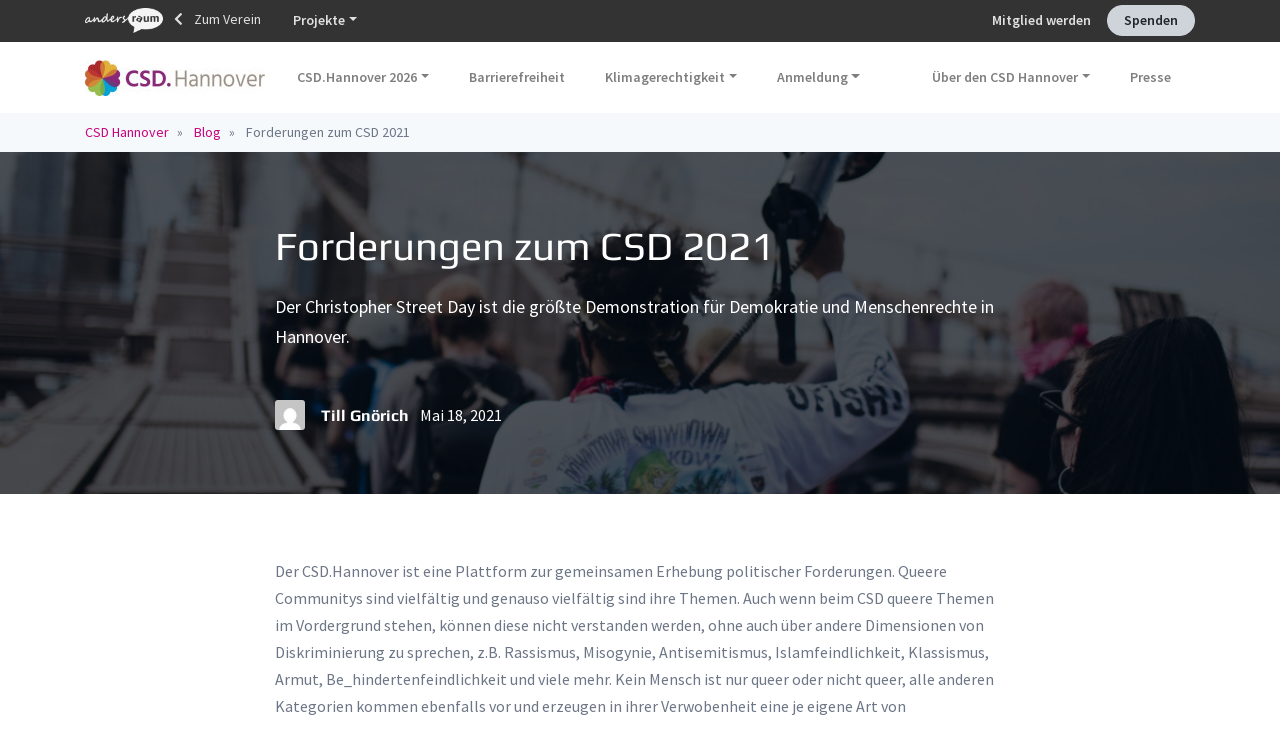

--- FILE ---
content_type: text/html; charset=UTF-8
request_url: https://www.hannovercsd.de/2021/05/18/forderungen-2021/
body_size: 18023
content:
<!DOCTYPE html><html
lang=de><head><meta
charset="UTF-8"><meta
name="viewport" content="width=device-width, initial-scale=1"><link
rel=profile href=https://gmpg.org/xfn/11><link
rel=apple-touch-icon sizes=180x180 href="https://www.hannovercsd.de/img/sites/6/2020/04/csd-favicon.png?bg=white&w=180&h=180&fit=crop&border=10%2Cwhite%2Cshrink&s=e7d5f100c3be0a70b8a5b9be3d6c0c37"><link
rel=icon type=image/png sizes=32x32 href="https://www.hannovercsd.de/img/sites/6/2020/04/csd-favicon.png?w=32&h=32&fit=crop&s=541479c943c71c92ef85c42fb715405c"><link
rel=icon type=image/png sizes=16x16 href="https://www.hannovercsd.de/img/sites/6/2020/04/csd-favicon.png?w=16&h=16&fit=crop&s=098f52078f35109ea4e19564752cbe4d"><meta
name="theme-color" content="#ffffff"><meta
property="og:site_name" content="CSD Hannover"><meta
property="og:url" content="https://www.hannovercsd.de/2021/05/18/forderungen-2021"><meta
property="og:locale" content="de_DE"><meta
property="og:type" content="website"><meta
property="og:title" content="Forderungen zum CSD 2021"><meta
property="og:description" content="Der CSD.Hannover ist eine Plattform zur gemeinsamen Erhebung politischer Forderungen. Queere Communitys sind vielfältig und genauso vielfältig sind ihre Themen. Auch wenn beim CSD queere Themen im Vordergrund stehen, können diese nicht verstanden werden, ohne auch über andere Dimensionen von Diskriminierung zu sprechen, z.B. Rassismus, Misogynie, Antisemitismus, Islamfeindlichkeit, Klassismus, Armut, Be_hindertenfeindlichkeit und viele mehr. Kein [&hellip;]"><meta
property="twitter:card" content="summary"><title>Forderungen zum CSD 2021 &#8211; CSD Hannover</title><meta
name='robots' content='max-image-preview:large'><link
rel=alternate type=application/rss+xml title="CSD Hannover &raquo; Feed" href=https://www.hannovercsd.de/feed/ ><link
rel=alternate type=application/rss+xml title="CSD Hannover &raquo; Kommentar-Feed" href=https://www.hannovercsd.de/comments/feed/ ><link
rel=alternate type=application/rss+xml title="CSD Hannover &raquo; Forderungen zum CSD 2021-Kommentar-Feed" href=https://www.hannovercsd.de/2021/05/18/forderungen-2021/feed/ ><link
rel=alternate title="oEmbed (JSON)" type=application/json+oembed href="https://www.hannovercsd.de/wp-json/oembed/1.0/embed?url=https%3A%2F%2Fwww.hannovercsd.de%2F2021%2F05%2F18%2Fforderungen-2021%2F"><link
rel=alternate title="oEmbed (XML)" type=text/xml+oembed href="https://www.hannovercsd.de/wp-json/oembed/1.0/embed?url=https%3A%2F%2Fwww.hannovercsd.de%2F2021%2F05%2F18%2Fforderungen-2021%2F&#038;format=xml"><style id=wp-img-auto-sizes-contain-inline-css>img:is([sizes=auto i],[sizes^="auto," i]){contain-intrinsic-size:3000px 1500px}</style><style id=classic-theme-styles-inline-css>/*! This file is auto-generated */
.wp-block-button__link{color:#fff;background-color:#32373c;border-radius:9999px;box-shadow:none;text-decoration:none;padding:calc(.667em + 2px) calc(1.333em + 2px);font-size:1.125em}.wp-block-file__button{background:#32373c;color:#fff;text-decoration:none}</style><link
rel=stylesheet id=andersraum-style-css href='https://www.hannovercsd.de/wp-content/themes/andersraum/dist/css/theme-purple.css?ver=1.6' type=text/css media=all><link
rel=stylesheet id=andersraum-fonts-play-css href='https://www.hannovercsd.de/wp-content/uploads/sites/6/fonts/b7c5bf1f0b2366c60b94322116652bff/font.css?v=1667128834' type=text/css media=all><link
rel=stylesheet id=andersraum-fonts-source-sans-pro-css href='https://www.hannovercsd.de/wp-content/uploads/sites/6/fonts/4e6d3a5fc971e0a4f679aeb56e412904/font.css?v=1667128833' type=text/css media=all><link
rel=stylesheet id=font-awesome-css href='https://www.hannovercsd.de/wp-content/themes/andersraum/dist/css/font-awesome.css?ver=6.9' type=text/css media=all><link
rel=stylesheet id=queersnips-fonts-exo2-css href='https://www.hannovercsd.de/wp-content/uploads/sites/6/fonts/bed97d65a0695064fe5671477f9b4a67/font.css?v=1667128833' type=text/css media=all><link
rel=https://api.w.org/ href=https://www.hannovercsd.de/wp-json/ ><link
rel=alternate title=JSON type=application/json href=https://www.hannovercsd.de/wp-json/wp/v2/posts/5740><link
rel=EditURI type=application/rsd+xml title=RSD href=https://www.hannovercsd.de/xmlrpc.php?rsd><meta
name="generator" content="WordPress 6.9"><link
rel=canonical href=https://www.hannovercsd.de/2021/05/18/forderungen-2021/ ><link
rel=shortlink href='https://www.hannovercsd.de/?p=5740'><style id=global-styles-inline-css>/*<![CDATA[*/:root{--wp--preset--aspect-ratio--square:1;--wp--preset--aspect-ratio--4-3:4/3;--wp--preset--aspect-ratio--3-4:3/4;--wp--preset--aspect-ratio--3-2:3/2;--wp--preset--aspect-ratio--2-3:2/3;--wp--preset--aspect-ratio--16-9:16/9;--wp--preset--aspect-ratio--9-16:9/16;--wp--preset--color--black:#000;--wp--preset--color--cyan-bluish-gray:#abb8c3;--wp--preset--color--white:#fff;--wp--preset--color--pale-pink:#f78da7;--wp--preset--color--vivid-red:#cf2e2e;--wp--preset--color--luminous-vivid-orange:#ff6900;--wp--preset--color--luminous-vivid-amber:#fcb900;--wp--preset--color--light-green-cyan:#7bdcb5;--wp--preset--color--vivid-green-cyan:#00d084;--wp--preset--color--pale-cyan-blue:#8ed1fc;--wp--preset--color--vivid-cyan-blue:#0693e3;--wp--preset--color--vivid-purple:#9b51e0;--wp--preset--gradient--vivid-cyan-blue-to-vivid-purple:linear-gradient(135deg,rgb(6,147,227) 0%,rgb(155,81,224) 100%);--wp--preset--gradient--light-green-cyan-to-vivid-green-cyan:linear-gradient(135deg,rgb(122,220,180) 0%,rgb(0,208,130) 100%);--wp--preset--gradient--luminous-vivid-amber-to-luminous-vivid-orange:linear-gradient(135deg,rgb(252,185,0) 0%,rgb(255,105,0) 100%);--wp--preset--gradient--luminous-vivid-orange-to-vivid-red:linear-gradient(135deg,rgb(255,105,0) 0%,rgb(207,46,46) 100%);--wp--preset--gradient--very-light-gray-to-cyan-bluish-gray:linear-gradient(135deg,rgb(238,238,238) 0%,rgb(169,184,195) 100%);--wp--preset--gradient--cool-to-warm-spectrum:linear-gradient(135deg,rgb(74,234,220) 0%,rgb(151,120,209) 20%,rgb(207,42,186) 40%,rgb(238,44,130) 60%,rgb(251,105,98) 80%,rgb(254,248,76) 100%);--wp--preset--gradient--blush-light-purple:linear-gradient(135deg,rgb(255,206,236) 0%,rgb(152,150,240) 100%);--wp--preset--gradient--blush-bordeaux:linear-gradient(135deg,rgb(254,205,165) 0%,rgb(254,45,45) 50%,rgb(107,0,62) 100%);--wp--preset--gradient--luminous-dusk:linear-gradient(135deg,rgb(255,203,112) 0%,rgb(199,81,192) 50%,rgb(65,88,208) 100%);--wp--preset--gradient--pale-ocean:linear-gradient(135deg,rgb(255,245,203) 0%,rgb(182,227,212) 50%,rgb(51,167,181) 100%);--wp--preset--gradient--electric-grass:linear-gradient(135deg,rgb(202,248,128) 0%,rgb(113,206,126) 100%);--wp--preset--gradient--midnight:linear-gradient(135deg,rgb(2,3,129) 0%,rgb(40,116,252) 100%);--wp--preset--font-size--small:13px;--wp--preset--font-size--medium:20px;--wp--preset--font-size--large:36px;--wp--preset--font-size--x-large:42px;--wp--preset--spacing--20:0.44rem;--wp--preset--spacing--30:0.67rem;--wp--preset--spacing--40:1rem;--wp--preset--spacing--50:1.5rem;--wp--preset--spacing--60:2.25rem;--wp--preset--spacing--70:3.38rem;--wp--preset--spacing--80:5.06rem;--wp--preset--shadow--natural:6px 6px 9px rgba(0, 0, 0, 0.2);--wp--preset--shadow--deep:12px 12px 50px rgba(0, 0, 0, 0.4);--wp--preset--shadow--sharp:6px 6px 0px rgba(0, 0, 0, 0.2);--wp--preset--shadow--outlined:6px 6px 0px -3px rgb(255, 255, 255), 6px 6px rgb(0, 0, 0);--wp--preset--shadow--crisp:6px 6px 0px rgb(0, 0, 0)}:where(.is-layout-flex){gap:0.5em}:where(.is-layout-grid){gap:0.5em}body .is-layout-flex{display:flex}.is-layout-flex{flex-wrap:wrap;align-items:center}.is-layout-flex>:is(*,div){margin:0}body .is-layout-grid{display:grid}.is-layout-grid>:is(*,div){margin:0}:where(.wp-block-columns.is-layout-flex){gap:2em}:where(.wp-block-columns.is-layout-grid){gap:2em}:where(.wp-block-post-template.is-layout-flex){gap:1.25em}:where(.wp-block-post-template.is-layout-grid){gap:1.25em}.has-black-color{color:var(--wp--preset--color--black) !important}.has-cyan-bluish-gray-color{color:var(--wp--preset--color--cyan-bluish-gray) !important}.has-white-color{color:var(--wp--preset--color--white) !important}.has-pale-pink-color{color:var(--wp--preset--color--pale-pink) !important}.has-vivid-red-color{color:var(--wp--preset--color--vivid-red) !important}.has-luminous-vivid-orange-color{color:var(--wp--preset--color--luminous-vivid-orange) !important}.has-luminous-vivid-amber-color{color:var(--wp--preset--color--luminous-vivid-amber) !important}.has-light-green-cyan-color{color:var(--wp--preset--color--light-green-cyan) !important}.has-vivid-green-cyan-color{color:var(--wp--preset--color--vivid-green-cyan) !important}.has-pale-cyan-blue-color{color:var(--wp--preset--color--pale-cyan-blue) !important}.has-vivid-cyan-blue-color{color:var(--wp--preset--color--vivid-cyan-blue) !important}.has-vivid-purple-color{color:var(--wp--preset--color--vivid-purple) !important}.has-black-background-color{background-color:var(--wp--preset--color--black) !important}.has-cyan-bluish-gray-background-color{background-color:var(--wp--preset--color--cyan-bluish-gray) !important}.has-white-background-color{background-color:var(--wp--preset--color--white) !important}.has-pale-pink-background-color{background-color:var(--wp--preset--color--pale-pink) !important}.has-vivid-red-background-color{background-color:var(--wp--preset--color--vivid-red) !important}.has-luminous-vivid-orange-background-color{background-color:var(--wp--preset--color--luminous-vivid-orange) !important}.has-luminous-vivid-amber-background-color{background-color:var(--wp--preset--color--luminous-vivid-amber) !important}.has-light-green-cyan-background-color{background-color:var(--wp--preset--color--light-green-cyan) !important}.has-vivid-green-cyan-background-color{background-color:var(--wp--preset--color--vivid-green-cyan) !important}.has-pale-cyan-blue-background-color{background-color:var(--wp--preset--color--pale-cyan-blue) !important}.has-vivid-cyan-blue-background-color{background-color:var(--wp--preset--color--vivid-cyan-blue) !important}.has-vivid-purple-background-color{background-color:var(--wp--preset--color--vivid-purple) !important}.has-black-border-color{border-color:var(--wp--preset--color--black) !important}.has-cyan-bluish-gray-border-color{border-color:var(--wp--preset--color--cyan-bluish-gray) !important}.has-white-border-color{border-color:var(--wp--preset--color--white) !important}.has-pale-pink-border-color{border-color:var(--wp--preset--color--pale-pink) !important}.has-vivid-red-border-color{border-color:var(--wp--preset--color--vivid-red) !important}.has-luminous-vivid-orange-border-color{border-color:var(--wp--preset--color--luminous-vivid-orange) !important}.has-luminous-vivid-amber-border-color{border-color:var(--wp--preset--color--luminous-vivid-amber) !important}.has-light-green-cyan-border-color{border-color:var(--wp--preset--color--light-green-cyan) !important}.has-vivid-green-cyan-border-color{border-color:var(--wp--preset--color--vivid-green-cyan) !important}.has-pale-cyan-blue-border-color{border-color:var(--wp--preset--color--pale-cyan-blue) !important}.has-vivid-cyan-blue-border-color{border-color:var(--wp--preset--color--vivid-cyan-blue) !important}.has-vivid-purple-border-color{border-color:var(--wp--preset--color--vivid-purple) !important}.has-vivid-cyan-blue-to-vivid-purple-gradient-background{background:var(--wp--preset--gradient--vivid-cyan-blue-to-vivid-purple) !important}.has-light-green-cyan-to-vivid-green-cyan-gradient-background{background:var(--wp--preset--gradient--light-green-cyan-to-vivid-green-cyan) !important}.has-luminous-vivid-amber-to-luminous-vivid-orange-gradient-background{background:var(--wp--preset--gradient--luminous-vivid-amber-to-luminous-vivid-orange) !important}.has-luminous-vivid-orange-to-vivid-red-gradient-background{background:var(--wp--preset--gradient--luminous-vivid-orange-to-vivid-red) !important}.has-very-light-gray-to-cyan-bluish-gray-gradient-background{background:var(--wp--preset--gradient--very-light-gray-to-cyan-bluish-gray) !important}.has-cool-to-warm-spectrum-gradient-background{background:var(--wp--preset--gradient--cool-to-warm-spectrum) !important}.has-blush-light-purple-gradient-background{background:var(--wp--preset--gradient--blush-light-purple) !important}.has-blush-bordeaux-gradient-background{background:var(--wp--preset--gradient--blush-bordeaux) !important}.has-luminous-dusk-gradient-background{background:var(--wp--preset--gradient--luminous-dusk) !important}.has-pale-ocean-gradient-background{background:var(--wp--preset--gradient--pale-ocean) !important}.has-electric-grass-gradient-background{background:var(--wp--preset--gradient--electric-grass) !important}.has-midnight-gradient-background{background:var(--wp--preset--gradient--midnight) !important}.has-small-font-size{font-size:var(--wp--preset--font-size--small) !important}.has-medium-font-size{font-size:var(--wp--preset--font-size--medium) !important}.has-large-font-size{font-size:var(--wp--preset--font-size--large) !important}.has-x-large-font-size{font-size:var(--wp--preset--font-size--x-large) !important}/*]]>*/</style></head><body
class="wp-singular post-template-default single single-post postid-5740 single-format-standard wp-embed-responsive wp-theme-andersraum"><div
class=off-canvas-wrapper><div
class=off-canvas-content><header
id=header-main><div
id=navbar-top-main class="navbar-top  navbar-dark bg-dark border-bottom py-1" style="background-color:#333!important;border-color: rgba(0, 0, 0, .08) !important;"><div
class=container><div
class="navbar-nav align-items-center">
<a
href=https://www.andersraum.de class="navbar-text mr-3">
<img
src=https://www.hannovercsd.de/wp-content/themes/andersraum/img/andersraum-logo-inverted.png alt height=25 class=d-lg-inline-block>
<span
class="fa fa-chevron-left ml-2 mr-lg-2"></span>
Zum Verein
</a><div
class="d-none d-lg-inline-block"><ul
class=nav>
<li
class="nav-item dropdown ml-lg-2">
<a
class="nav-link dropdown-toggle" href=# role=button data-toggle=dropdown aria-haspopup=true aria-expanded=false>Projekte</a><div
class="dropdown-menu dropdown-menu-lg dropdown-menu-arrow py-0"><div
class=list-group>
<a
href=https://www.queeres-zentrum.de class="list-group-item list-group-item-action"><div
class="media d-flex align-items-center">
<img
srcset="
https://www.hannovercsd.de/img/2022/08/logo_queeres_zentrum_hannover.png?w=80&dpr=1&s=26864f8eccca4558b1ab27f56f246950 1x,
https://www.hannovercsd.de/img/2022/08/logo_queeres_zentrum_hannover.png?w=80&dpr=2&s=f034a027c3e087a7887807f048adc6b3 2x
"
src="https://www.hannovercsd.de/img/2022/08/logo_queeres_zentrum_hannover.png?w=80&dpr=1&s=26864f8eccca4558b1ab27f56f246950"
alt><div
class="media-body ml-3"><h6 class="mb-1">Andersraum</h6><p
class=mb-0>Hannovers queeres Zentrum</p></div></div>
</a>
<a
href=https://www.hannovercsd.de class="list-group-item list-group-item-action"><div
class="media d-flex align-items-center">
<img
srcset="
https://www.hannovercsd.de/img/2020/04/csd-hannover-logo.png?w=80&dpr=1&s=7553bab3650e36f73012e08fa7bc27b4 1x,
https://www.hannovercsd.de/img/2020/04/csd-hannover-logo.png?w=80&dpr=2&s=22b805a744342eee4643969d75e60fef 2x
"
src="https://www.hannovercsd.de/img/2020/04/csd-hannover-logo.png?w=80&dpr=1&s=7553bab3650e36f73012e08fa7bc27b4"
alt><div
class="media-body ml-3"><h6 class="mb-1">CSD.Hannover</h6><p
class=mb-0>Hannovers queere Pfingsten</p></div></div>
</a>
<a
href=https://www.queerunity.de class="list-group-item list-group-item-action"><div
class="media d-flex align-items-center">
<img
srcset="
https://www.hannovercsd.de/img/2020/04/queerunity-logo.png?w=80&dpr=1&s=09e752c5af02eac8a13b16d5268afc0f 1x,
https://www.hannovercsd.de/img/2020/04/queerunity-logo.png?w=80&dpr=2&s=4544b4b581645ec975916c4fa0ec6166 2x
"
src="https://www.hannovercsd.de/img/2020/04/queerunity-logo.png?w=80&dpr=1&s=09e752c5af02eac8a13b16d5268afc0f"
alt><div
class="media-body ml-3"><h6 class="mb-1">QueerUnity</h6><p
class=mb-0>Niedersachsens erstes queeres Jugendzentrum in Hannover</p></div></div>
</a>
<a
href=https://www.schlauhannover.de/ class="list-group-item list-group-item-action"><div
class="media d-flex align-items-center">
<img
srcset="
https://www.hannovercsd.de/img/2021/05/SCHLAU-Hannover.png?w=80&dpr=1&s=b143235236382d37e69dcfa3139a5475 1x,
https://www.hannovercsd.de/img/2021/05/SCHLAU-Hannover.png?w=80&dpr=2&s=9c9bc115d3cd356870d1b2f13c5003d0 2x
"
src="https://www.hannovercsd.de/img/2021/05/SCHLAU-Hannover.png?w=80&dpr=1&s=b143235236382d37e69dcfa3139a5475"
alt><div
class="media-body ml-3"><h6 class="mb-1">SCHLAU Hannover</h6><p
class=mb-0>Hannovers Bildungs - und Antidiskriminierungsprojekt</p></div></div>
</a></div></div>  </li></ul></div><div
class=ml-auto><ul
class=nav>
<li
class="nav-item d-none d-lg-flex">
<a
class="nav-link btn-icon" href=https://www.andersraum.de/mitglied-werden/ >
<span
class=btn-inner--text>Mitglied werden</span>
</a>
</li>
<li
class="nav-item ">
<a
class="btn btn-sm btn-light btn-circle btn-icon d-lg-inline-flex py-1" href=https://www.andersraum.de/spenden/ >
<span
class=btn-inner--text>Spenden</span>
</a>
</li></ul></div></div></div></div><nav
class="navbar navbar-main navbar-expand-lg navbar-light bg-white" id=navbar-main style=background-color:white!important><div
class=container>
<a
class=navbar-brand href=https://www.hannovercsd.de>
<img
srcset="
https://www.hannovercsd.de/img/sites/6/2021/03/CSD-Hannover-Logo-4c-1.jpg?w=200&h=36&dpr=1&s=cdeb8d0f03edd6f0600e8ffd6c477a9e 1x,
https://www.hannovercsd.de/img/sites/6/2021/03/CSD-Hannover-Logo-4c-1.jpg?w=200&h=36&dpr=2&s=1603be15cb61324b76b664c6bdbce943  2x"
src="https://www.hannovercsd.de/img/sites/6/2021/03/CSD-Hannover-Logo-4c-1.jpg?w=200&h=36&dpr=1&s=cdeb8d0f03edd6f0600e8ffd6c477a9e"
alt>
</a>
<button
class="navbar-toggler off-canvas-toggle__right" type=button>
<span
class=navbar-toggler-icon></span>
</button><div
class="collapse navbar-collapse" id=navbar-main-collapse><ul
class="navbar-nav align-items-lg-center">
<li
class="nav-item dropdown">
<a
class="nav-link dropdown-toggle" href=https://www.hannovercsd.de/ role=button data-toggle=dropdown aria-haspopup=true aria-expanded=false>CSD.Hannover 2026</a><div
class=dropdown-menu>
<a
class=dropdown-item href=https://www.hannovercsd.de/motto-2025/ >Motto 2025</a>
<a
class=dropdown-item href=https://www.hannovercsd.de/forderungen-2025/ >Forderungen 2025</a>
<a
class=dropdown-item href=https://www.hannovercsd.de/csd-demonstration-2024/ >CSD Demonstration 2026</a>
<a
class=dropdown-item href=https://www.hannovercsd.de/csd-strassenfest-2025/ >CSD Straßenfest 2025</a>
<a
class=dropdown-item href=https://www.hannovercsd.de/das-erwartet-euch/verhaltenskodex-auf-den-csd/ >Verhaltenskodex auf den CSD 2025</a>
<a
class=dropdown-item href=https://www.hannovercsd.de/das-erwartet-euch/unser-umgang-mit-politik-auf-dem-csd/ >Unser Umgang mit Parteien auf dem CSD</a>
<a
class=dropdown-item href=https://www.hannovercsd.de/csd-partys-2025/ >CSD Partys 2025</a>
<a
class=dropdown-item href=https://www.hannovercsd.de/awareness/ >Awareness</a>
<a
class=dropdown-item href=https://www.hannovercsd.de/anreise/ >Anreise</a>
<a
class=dropdown-item href=https://www.hannovercsd.de/das-erwartet-euch/uebernachtung/ >Übernachtung</a>
<a
class=dropdown-item href=https://www.hannovercsd.de/kuenstlerinnen-anfragen/ >Künstler*innen-Anfragen</a></div>
</li>
<li
class=nav-item>
<a
class=nav-link href=https://www.hannovercsd.de/das-erwartet-euch/barrierefreiheit/ role=button>Barrierefreiheit</a>
</li>
<li
class="nav-item dropdown">
<a
class="nav-link dropdown-toggle" href=https://www.hannovercsd.de/klimagerechtigkeit/ role=button data-toggle=dropdown aria-haspopup=true aria-expanded=false>Klimagerechtigkeit</a><div
class=dropdown-menu>
<a
class=dropdown-item href=https://www.hannovercsd.de/klimagerechtigkeit/ >Klimagerechtigkeit</a>
<a
class=dropdown-item href=https://www.hannovercsd.de/klimagerechtigkeit_massnahmen/ >Was wir tun</a></div>
</li>
<li
class="nav-item dropdown">
<a
class="nav-link dropdown-toggle" href=https://www.hannovercsd.de/anmeldung/ role=button data-toggle=dropdown aria-haspopup=true aria-expanded=false>Anmeldung</a><div
class=dropdown-menu>
<a
class=dropdown-item href=https://www.hannovercsd.de/anmeldung/anmeldung-demonstration/ >Anmeldung-Demonstration</a>
<a
class=dropdown-item href=https://www.hannovercsd.de/anmeldung/anmeldung-gastronomie/ >Anmeldung-Gastronomie</a>
<a
class=dropdown-item href=https://www.hannovercsd.de/anmeldung/anmeldung-strassenfest/ >Anmeldung-Straßenfest</a>
<a
class=dropdown-item href=https://www.hannovercsd.de/tipps-zur-demoteilnahme/ >Tipps zur Demoteilnahme</a>
<a
class=dropdown-item href=https://www.hannovercsd.de/kuenstlerinnen-anfragen/ >Künstler*innen-Anfragen</a></div>
</li></ul><ul
class="navbar-nav align-items-lg-center ml-lg-auto">
<li
class="nav-item dropdown">
<a
class="nav-link dropdown-toggle" href=https://www.hannovercsd.de/csd-info/ role=button data-toggle=dropdown aria-haspopup=true aria-expanded=false>Über den CSD Hannover</a><div
class=dropdown-menu>
<a
class=dropdown-item href=https://www.hannovercsd.de/csd-info/ >Überblick</a>
<a
class=dropdown-item href=https://www.hannovercsd.de/schirmherren/ >Schirmherrschaften</a>
<a
class=dropdown-item href=https://www.hannovercsd.de/team/ >Team</a></div>
</li>
<li
class=nav-item>
<a
class=nav-link href=https://www.hannovercsd.de/presse/ role=button>Presse</a>
</li></ul></div></div></nav></header><main><section
class="slice bg-lighter py-2"><div
class=container><div
class=row><div
class=col-sm-12><ol
class="breadcrumb breadcrumb-links mb-0 text-sm">
<li
class=breadcrumb-item>
<a
href=https://www.hannovercsd.de class=text-normal>
CSD Hannover </a>
</li>
<li
class=breadcrumb-item>
<a
href=https://www.hannovercsd.de/blog/ class=text-normal>
Blog </a>
</li>
<li
class="breadcrumb-item active">
Forderungen zum CSD 2021 </li></ol></div></div></div></section><section
class="slice slice-md mb-md spotlight overflow-hidden"><div
class=mask>
<picture>
<source
srcset="
https://www.hannovercsd.de/img/sites/6/2021/05/pexels-life-matters-4613879-scaled.jpg?p=post-cover-XL%401x&s=7fe9c99f46a9d4bf58498c8fe786096f 1x,
https://www.hannovercsd.de/img/sites/6/2021/05/pexels-life-matters-4613879-scaled.jpg?p=post-cover-XL%402x&s=5395c1fee446086560196723d643acb8 2x,
https://www.hannovercsd.de/img/sites/6/2021/05/pexels-life-matters-4613879-scaled.jpg?p=post-cover-XL%403x&s=b997a1ee834ed16ddc185af297bf890e 3x "
media="(min-width: 1200px)">
<source
srcset="
https://www.hannovercsd.de/img/sites/6/2021/05/pexels-life-matters-4613879-scaled.jpg?p=post-cover-LG%401x&s=b0bee7ac0f0f513e3470e6d0a076e5d4 1x,
https://www.hannovercsd.de/img/sites/6/2021/05/pexels-life-matters-4613879-scaled.jpg?p=post-cover-LG%402x&s=102be27444b4df9b353901c75e86f7b5 2x,
https://www.hannovercsd.de/img/sites/6/2021/05/pexels-life-matters-4613879-scaled.jpg?p=post-cover-LG%403x&s=9f5a4a54d70fbe29526db0807475265d 3x "
media="(min-width: 992px)">
<source
srcset="
https://www.hannovercsd.de/img/sites/6/2021/05/pexels-life-matters-4613879-scaled.jpg?p=post-cover-MD%401x&s=23d903a3a36aa885ccf62765b8408dc3 1x,
https://www.hannovercsd.de/img/sites/6/2021/05/pexels-life-matters-4613879-scaled.jpg?p=post-cover-MD%402x&s=4333b2fd5f9d1fa6c86d48e041d7bcb2 2x,
https://www.hannovercsd.de/img/sites/6/2021/05/pexels-life-matters-4613879-scaled.jpg?p=post-cover-MD%403x&s=31bc66aaeba24b02ad033b2a8a3cab7c 3x "
media="(min-width: 768px)">
<source
srcset="
https://www.hannovercsd.de/img/sites/6/2021/05/pexels-life-matters-4613879-scaled.jpg?p=post-cover-SM%401x&s=210297a82cb2086e66b9040cb523cf15 1x,
https://www.hannovercsd.de/img/sites/6/2021/05/pexels-life-matters-4613879-scaled.jpg?p=post-cover-SM%402x&s=11d5b9134b793914527f6839bea386c2 2x,
https://www.hannovercsd.de/img/sites/6/2021/05/pexels-life-matters-4613879-scaled.jpg?p=post-cover-SM%403x&s=0532e6203799b7d745b1350cd16e35d1 3x "
media="(min-width: 576px)">
<source
srcset="
https://www.hannovercsd.de/img/sites/6/2021/05/pexels-life-matters-4613879-scaled.jpg?p=post-cover-XS%401x&s=75f918fe875c71bc72d5b19653319a5e 1x,
https://www.hannovercsd.de/img/sites/6/2021/05/pexels-life-matters-4613879-scaled.jpg?p=post-cover-XS%402x&s=e8da83b09252da52f79aeeffe74cf45b 2x,
https://www.hannovercsd.de/img/sites/6/2021/05/pexels-life-matters-4613879-scaled.jpg?p=post-cover-XS%403x&s=22bb57d6cd999dcd8e47f774b5afee99 3x "
media="(min-width: 0px)">
<img
src="https://www.hannovercsd.de/img/sites/6/2021/05/pexels-life-matters-4613879-scaled.jpg?p=post-cover-MD%401x&s=23d903a3a36aa885ccf62765b8408dc3" alt class="w-100 h-100 object-fit-cover">
</picture></div>
<span
class="mask bg-darker opacity-7"></span><div
class=spotlight-holder style="height: auto;"><div
class=container><div
class="row justify-content-center"><div
class=col-md-8><h1 class="lh-150 mb-3 text-white">Forderungen zum CSD 2021</h1><p
class="lead text-white mb-0">Der Christopher Street Day ist die größte Demonstration für Demokratie und Menschenrechte in Hannover.</p><div
class="media align-items-center mt-5">
<img
alt src='https://secure.gravatar.com/avatar/b3249aae4e20d2d0cb1da77bb304cb4f70fcb448606ff2cdd9e1e0ec5709e9ba?s=40&#038;d=mm&#038;r=g' srcset='https://secure.gravatar.com/avatar/b3249aae4e20d2d0cb1da77bb304cb4f70fcb448606ff2cdd9e1e0ec5709e9ba?s=80&#038;d=mm&#038;r=g 2x' class='avatar avatar-40 photo avatar avatar-sm mr-3' height=40 width=40 decoding=async><div
class=media-body>
<span
class="h6 mb-0 mr-2 text-white">Till Gnörich</span>
<span
class="text-small text-white mr-4">Mai 18, 2021</span></div></div></div></div></div></div></section><section
class="slice slice-md"><div
class=container><div
class="row justify-content-center"><div
class=col-lg-8><article><p>Der CSD.Hannover ist eine Plattform zur gemeinsamen Erhebung politischer Forderungen. Queere Communitys sind vielfältig und genauso vielfältig sind ihre Themen. Auch wenn beim CSD queere Themen im Vordergrund stehen, können diese nicht verstanden werden, ohne auch über andere Dimensionen von Diskriminierung zu sprechen, z.B. Rassismus, Misogynie, Antisemitismus, Islamfeindlichkeit, Klassismus, Armut, Be_hindertenfeindlichkeit und viele mehr. Kein Mensch ist nur queer oder nicht queer, alle anderen Kategorien kommen ebenfalls vor und erzeugen in ihrer Verwobenheit eine je eigene Art von Diskriminierung und/oder Privilegierung.</p><p>Das versuchen wir in den hier artikulierten Forderungen deutlich zu machen. Wir als CSD-Team haben einige Gruppen und Organisationen gebeten, ihre Forderungen aufzuschreiben. Nicht alle angefragten Gruppen hatten die Kapazitäten, sich zu beteiligen. Dafür haben wir volles Verständnis. Umso dankbarer sind wir denen, die es geschafft haben. Widerspruch und Ergänzungen zu den hier formulierten Forderungen sind immer willkommen!</p><p>&nbsp;</p><h1><a
name=_Toc71878625></a>Grundsätzliches</h1><p>Formuliert vom LSVD Niedersachsen-Bremen</p><p>&nbsp;</p><p><strong>Artikel 3 GG ergänzen</strong></p><p>In Artikel 1 Grundgesetz heißt es: „Alle Menschen sind gleich“. Die Konkretisierungen im Diskriminierungsverbot und Gleichstellungsgebot finden sich in Artikel 3 unserer Verfassung. Homosexuelle wurden als einzige Opfergruppe der Nationalsozialisten 1949 hier bewusst nicht aufgenommen. Lange hatten schwule Männer und lesbische Frauen im demokratischen Nachkriegsdeutschland darunter zu leiden. Diesen Missstand gilt es zu korrigieren! Deshalb muss Artikel 3 Absatz 3 um das Merkmal der geschlechtlichen und sexuellen Identität ergänzt werden, denn nur das Grundgesetz bietet den universellen und unveränderbaren Schutz.</p><p>&nbsp;</p><p><strong>Hasskriminalität bekämpfen</strong></p><p>Täglich werden Menschen angepöbelt, bedroht und angegriffen, weil die Täter*innen ihren Hass auf Lesben, Schwule, Bisexuelle, trans-, intergeschlechtliche und queere Menschen ausleben. Eine demokratische Gesellschaft darf das nicht hinnehmen!</p><p>Wir fordern Gesellschaft und Politik auf, sich gegen Hass und für Gleichberechtigung und Vielfalt einzusetzen. Eine bunte und offene Gesellschaft muss gefördert, Hass und Hetze müssen geahndet und bestraft werden!</p><p>&nbsp;</p><p>&nbsp;</p><h1><a
name=_Toc71878626></a>Trans* Rechte</h1><p>Formuliert von Mine Wenzel</p><p>Vor gerade einmal 10 Jahren wurde die vorgeschriebene Zwangssterilisation als Voraussetzung der rechtlichen Anerkennung von trans* und abinären Personen abgeschafft. Doch noch immer besteht ein enges, gesetzliches und medizinisches Korsett für Menschen jenseits der zweigeschlechtlichen endo und cis Norm.</p><p>Noch immer werden jährlich bis zu 1700 inter*Personen zwischen 0 und 9 Jahren medizinisch nicht notwendigen Operationen unterzogen, um ihre Körper gewaltvoll zu „normalisieren“.</p><p>Noch immer müssen sich trans*, inter* und abinäre Personen erniedrigenden Gutachten und pathologisierenden Diagnosestellungen unterziehen.</p><p>Noch immer gelten Selbstbestimmung, freie Entfaltung der Persönlichkeit und Wahrung der Menschenwürde in der Bundesrepublik nur für Menschen, die cis, endo, <em>weiß</em>, non-disabled und finanziell gut abgesichert sind.</p><p>Noch immer streitet sich unsere Regierung darüber, ob wir überhaupt existieren, während wir eigentlich Zugang zu Bildung, Arbeit, sozialer Sicherheit und Gesundheit brauchen, statt paternalisierende Gesetze, die uns vielleicht als Ausnahmeregelung dulden.</p><p>&nbsp;</p><p>Nach wie vor ist das sogenannte „Transsexuellengesetz“, als Mittel zur rechtlichen Anerkennung von trans* und abinären Personen in Kraft, auch wenn seine Bestimmungen durch eine Vielzahl an Verfahren bereits mehrfach für verfassungswidrig erklärt wurde. Darüber hinaus gilt seit Beginn des Jahres eine neue Begutachtungsanleitung des Medizinischen Dienstes, die sich auf anachronistische Weise gegen aktuelle Erkenntnisse der medizinischen und wissenschaftlichen Fachgesellschaften stellt und trans* und abinäre Menschen in der gesundheitlichen Versorgung weiter entrechtet.</p><p>Hinzu kommt, dass die Änderung des Geschlechtseintrages für inter*Personen mit der Einführung des Paragraphen 45b PStG zwar möglich, aber gleichzeitig noch immer an eine erniedrigende Atteststellung gebunden ist.</p><p>Doch auch neben Fragen der Transition oder der rechtlichen Anerkennung unserer Geschlechter werden uns Zugänge zu den Ressourcen dieser Gesellschaft verwehrt und wir werden wir von medizinischer Versorgung ausgeschlossen.<br>
Letztlich sind es vor allem die Schwächsten und unsichtbarsten aus unseren Communities, die zusätzlich Rassismus, Antisemitismus, Klassismus und Ableismus erfahren die das am härtesten trifft: trans*Personen ohne gesicherten Aufenthaltstitel, trans*Personen im Knast, wohnungslose FLINTA, Sexarbeitende, arme und/oder geflüchtete trans*, inter* und abinäre Personen erfahren nicht nur die volle Breitseite mehrheitsgesellschaftlicher Verachtung, sondern ihnen wird auch in unseren eigenen Communities noch immer zu oft der Zutritt verwehrt.</p><p>&nbsp;</p><p><strong>Wir fordern:</strong></p><p>Die Abschaffung des TSG.</p><p>Die umfassende Entpathologisierung jeglicher Verfahren zur Änderung des Geschlechtseintrags.</p><p>Die Abschaffung der Personenstandseintragung durch Geschlechtszuweisung bei Geburt.</p><p>Ein Recht aufs eigene Geschlecht, nach argentinischem Vorbild, mit gesetzlich verankerter Finanzierung für selbstgewählte Transitionsmaßnahmen.</p><p>Eine Abschaffung des Zwangsapparates aus Krankenkassen und Medizinischen Diensten.</p><p>Eine Entschädigung für die bis 2011 legalen Zwangssterilisationen von trans* und abinären Personen.</p><p>Ein umfassendes Verbot aller medizinisch nicht-notwendige Operationen an inter*Personen im Kindesalter. Ärzt*innen die in der Vergangenheit inter*Körper verstümmelt haben sind rechtlich zu belangen und ihnen ist die Approbation abzuerkennen.</p><p>Wir fordern eine Abschaffung des Asylbewerberleistungsgesetzes und einen uneingeschränkten Zugang zum deutschen Gesundheitssystem für Geflüchtete, sowie einen hürdenlosen Zugang zu Transitionsmaßnahmen für trans*Refugees.</p><p>Wir fordern die adäquate Unterbringung und gesundheitliche Versorgung von trans* und abinären Personen in den deutschen Gefängnissen.</p><p>Wir fordern eine Öffnung der Frauenschutzhäuser. Wohnungsloseneinrichtungen und Drogenberatungsstellen für trans*, inter* und abinäre Personen oder die Zurverfügungstellung ausreichender Alternativangebote zu bestehenden Möglichkeiten um allen die soziale Sicherheit und die Unterstützung zukommen zu lassen, die auf sie angewiesen sind.</p><p>Wir fordern die Abschaffung des sogenannten Prostituiertenschutzgesetzes, eine umfassende Entkriminalisierung von Sexarbeit und ein Ende der gezielten polizeilichen Repressionen gegen trans* Sexarbeitende.</p><p>Wir fordern die verpflichtende Einführung von Sensibilisierung und Aufklärung zu geschlechtlicher Diversität in universitären Curricula und der therapeutischen Ausbildung.</p><p>&nbsp;</p><p>&nbsp;</p><h1><a
name=_Toc71878627></a>Inter* Rechte</h1><p>Formuliert von Intersexuelle Menschen e.V. &amp; Inter* in Niedersachsen (QNN)</p><p><a
name=_Toc71878628></a>Medizinische Eingriffe dürfen nur erfolgen, wenn einwilligungsfähige Menschen eine selbstbestimmte Entscheidung getroffen haben und sonst nicht! Endlich gibt es ein OP-Verbot an intergeschlechtlichen Kindern, endlich können sie in ihrem Körper aufwachsen.</p><p>Eine Änderung des Geschlechtseintrages ohne pathologisierende oder stigmatisierende Bescheinigungen muss jederzeit möglich ist.</p><p>&nbsp;</p><p>&nbsp;</p><h1>Rechte queerer Geflüchteter</h1><p>Formuliert von Queer Refugees Hannover</p><p>Wir fordern eine menschenwürdige Behandlung und Unterbringung von LSBTIQ+ Geflüchteten sowie eine bedarfsgerechte Finanzierung von Beratungs-, Wohn- und Hilfsangeboten.</p><p>Wir begrüßen, dass viele Städte, auch Hannover, Projekte zur sicheren Unterbringung queerer Geflüchteter geschaffen haben. Diese müssen erhalten bleiben und ausgebaut werden. Gleiches gilt für die finanzielle Unterstützung der Organisationen, die als Träger dieser Unterkünfte fungieren. Die Unterbringung muss dezentral erfolgen, da es bei einer separaten Unterbringung in einer Sammelunterkunft zum Zwangsouting und infolge dessen zu Diskriminierung kommen kann.</p><p>Verfolgung aufgrund von Homosexualität wird von der EU als Asylgrund anerkannt. Wegen ihrer Erfahrungen, aus Angst, Scham oder weil sie nicht wissen, dass sie es erwähnen dürfen, sprechen viele Geflüchtete in der Anhörung nicht darüber. Hinzu kommen grenzüberschreitende Fragen seitens des Bundesamts für Migration und Flüchtlinge (BAMF). Für die Anhörungen vor dem BAMF müssen kostenfreie, kompetente Sprachmittler*innen zur Verfügung stehen, die in LSBTIQ+ Themen geschult und sensibel sind. Asylsuchende dürfen nicht schon deshalb als unglaubwürdig eingestuft werden, weil sie bei der Glaubwürdigkeitsprüfung intime Aspekte ihres Lebens nicht offenbaren wollen. Entsprechende „Tests“ auf ihre sexuelle Orientierung lehnen wir ab.</p><p>Die medizinische, psychologische und psychosoziale Versorgung von Menschen ohne Aufenthaltsstatus ist dauerhaft sicherzustellen. Menschen, die mit Geflüchteten arbeiten (in Unterkünften, Behörden usw.), müssen für die Belange von LSBTIQ sensibilisiert und geschult sein.</p><p>Ein Staat, in dem LSBTIQ+ verfolgt werden oder in dem Homosexualität unter Strafe steht, kann kein sicheres Herkunftsland sein! Die Regelungen zu sogenannten sicheren Drittstaaten müssen im Hinblick auf Sicherheit für LSBTIQ+ und Frauen im Allgemeinen sowie im Hinblick auf eine notwendige medizinische Versorgung (z.B. von HIV-Positiven) überarbeitet werden.</p><p>&nbsp;</p><p>&nbsp;</p><h1><a
name=_Toc71878629></a>Männer*, die Sex mit Männern* haben; Sexualität; HIV / AIDS</h1><p>Formuliert von:</p><p>CheckPoint Hannover / HAH [HIV/STI-Beratungs-/Teststelle zu sexueller Gesundheit]<br>
Yalla sawa Projekt der Hannöverschen Aidshilfe e.V. für Queere Geflüchtete]<br>
SVeN-Schwule Vielfalt erregt Niedersachsen &#8211; Team Hannover [Präventionsprojekt]<br>
ICH WEISS WAS ICH TU [Präventionskampagne der Deutschen Aidshilfe e.V.]<br>
PRO+ Netzwerk Positiv in Niedersachsen [Niedersächsisches Positiven-Netzwerk]</p><p><strong><br>
Forderung 1 – an die LSBTIQ*-Communities in Hannover:<br>
</strong>Klischees, Stigmatisierungen und Vorurteile zu Sex zwischen Männern*, die Sex mit Männern* haben<br>
[M*SM*], gegenüber Sexworker*Innen, Geflüchtete/Migrant*Innen, Menschen mit Beeinträchtigungen/Behinderungen, Drogengebraucher*Innen, HIVpositive und PrEP-User*Innen existieren auch in<br>
LSBTIQ*-Communities. Es finden Ausgrenzungen statt auf Grund von Aussehen, Alter, sexuellen Vorlieben, HIV oder anderen Statussymbolen. Dies alles darf keine Rolle in und um Hannover spielen!<br>
Wir fordern mehr Akzeptanz in den LSBTIQ*-Communities/-Szenen untereinander und rufen dazu auf,<br>
stigmatisierendes Schubladendenken und ausgrenzendes Verhalten abzulegen, sich kritisch mit antiquierten sexualmoralischen Vorstellungen auseinanderzusetzen und M*SM* vorurteilsfrei in Bezug<br>
auf ihre Lebensweisen und sexuellen Handlungen zu begegnen! Vielfalt ist mehr als nur sexy! Vielfalt<br>
ist unsere Zukunft!</p><p>&nbsp;</p><p><strong>Forderung 2 – an die heteronormative Gesellschaft aus der Landeshauptstadt Hannover:<br>
</strong>Nur ein offener und selbstbewusster Umgang mit der eigenen sexuellen Orientierung und geschlechtlichen Identität kann zu adäquatem HIV/STI-Testverhalten führen, das sich wiederum auf dem Gebiet der sexuellen Gesundheit als ein Gewinn für das allgemeine Gesundheitssystem auswirken kann.<br>
Wir fordern die heteronormative Gesellschaft auf, andere sexuelle Orientierungen und geschlechtliche<br>
Identitäten anzuerkennen und einen wertschätzenden Umgang zu LSBTIQ*-Personen zu suchen. Wir<br>
rufen dazu auf, sich dem Thema queer* zu öffnen und die eigenen Einstelllungen zu reflektieren,<br>
Ängste abzubauen und den Fakt anzuerkennen, dass HIV unter Therapie nicht übertragbar ist. Dies<br>
führt zum Abbau von Stigmatisierung und Diskriminierung!</p><p>&nbsp;</p><p><strong>Forderung 3 – an die kommunale und landesweite Politik in Hannover und Niedersachsen:<br>
</strong>Nur durch umfassende Aufklärungsarbeit und Informationsweitergabe zu HIV/STI, hinreichende und<br>
niedrigschwellige Zugänge zu Beratungen, Testungen, Behandlungen, Safer Sex- und Safer Use-Materialien, können die Infektionszahlen weiter reduziert werden.<br>
Wir fordern die Politik auf, sich für kostenfreie Testungen auf HIV/STI einzusetzen und Drogengebrauchende zu entkriminalisieren. In diesem Rahmen bitten wir darum, unser geplantes Projekt „CheckPoint sexuelle Gesundheit Hannover“ als Ort für Informationen und Beratungen zu sexueller Gesundheit und für Testungen und Behandlungen von HIV/STI in Hannover ideell und finanziell zu unterstützen!</p><p>&nbsp;</p><p><strong>Forderung 4 – für ein selbstverständlich positives Leben mit HIV in und um Hannover:</strong><strong><br>
</strong>Alte Bilder zu HIV sind ein Stigmatisierungsgarant, das im Jahr 2021nicht mehr zeitgemäß ist und<br>
auch nicht länger aufrechterhalten bleiben darf!<br>
Wir fordern HIV-positive Menschen auf, mit der eigenen HIV-Infektion reflektiert auseinander zu setzen, die Scham und das gesellschaftliche Stigma abzustreifen und einem offenen und selbstverständlichen Umgang mit der eigenen HIV-Infektion anzugewöhnen. Nur so kann HIV-bezogenes Selbststigma, Stigmatisierung und Diskriminierung ein Ende finden und ein SELBSTVERSTÄNDLICH POSITIVES Leben mit HIV ohne Angst, ohne Scham und ohne Verstecken stattfinden!</p><p>&nbsp;</p><p>&nbsp;</p><h1><a
name=_Toc71878630></a>Lesbische* Identität</h1><p>Formuliert von Dyke* March Hannover [Aktivistische Gruppe]</p><p>&nbsp;</p><p><strong>Mehr Sichtbarkeit der vielfältigen lesbischen* Identität</strong></p><p>Lesbisches* Leben und damit lesbische* Sichtbarkeit hervorheben, denn je unsichtbarer wir sind, desto weniger Geltung haben wir in der Mehrheitsgesellschaft. Wir wollen, dass Lesben* in der Gesellschaft akzeptiert, stereotype Bilder von Lesben* aufgelöst werden und die vielfältige lesbische* Kultur in all ihren bunten Facetten authentisch gezeigt und zum Ausdruck gebracht wird.</p><p>&nbsp;</p><p><strong>Mehr lesbischer* Raum in der queeren Szene</strong></p><p>Frauen* nehmt euch den Raum, seid sichtbar, vernetzt euch, zieht gemeinsam los, setzt ein Zeichen, steht für unsere Rechte ein und seid authentisch. Es gibt uns, wir wollen gesehen und gehört werden und uneingeschränkt akzeptiert werden.</p><p>&nbsp;</p><p><strong>Keine Gewalt gegen Lesben* und Frauen</strong>*</p><p>Wir stellen uns offen gegen physische und psychische Gewalt und fordern die ganze Gesellschaft dazu auf, hinzuschauen und bei der Wahrnehmung von Diskriminierung und Gewalt zu handeln. Solidarität zu zeigen ist ein wichtiges Mittel zur Gewaltprävention, deshalb sollten wir klare Signale senden<strong>, </strong>am Arbeitsplatz, auf der Straße, im privaten Umfeld und überall. Auch Beratungsstellen und Frauenhäuser sind wichtige Institutionen, die dringend Unterstützung benötigen.</p><p>&nbsp;</p><p><strong>Mehr Sichtbarkeit von Lesben* in Geschichte und Gegenwart </strong></p><p>Aus Mangel an Quellen, weil Frauen* aufgrund ihrer Unterdrückung selten namentlich Urheberin* eines veröffentlichten Textes waren, kommen sie in der Geschichte kaum vor. Doch es gab und gibt sie, als Ärztinnen*, Schriftstellerinnen*, Sexualwissenschaftlerinnen*, Sportlerinnen*, Sängerinnen*, Schauspielerinnen*, Wissenschaftlerinnen*, Intellektuelle*, etc.</p><p>&nbsp;</p><p><strong>Bessere Berichterstattung über Lesben* in Presse und Journalismus</strong></p><p>Die Presse soll ein reales und positives Bild von Lesben* vermitteln. In Film, Fernsehen und Radio gibt es zu wenig lesbische* Vorbilder.</p><p>&nbsp;</p><p><strong>Reformierung des Abstammungsrechts</strong></p><p><strong>Gleichberechtigung bei Adoption</strong></p><p><strong>Besser zugängliche Reproduktionsmedizin </strong></p><p>&nbsp;</p><p>&nbsp;</p><h1><a
name=_Toc71878631></a>Queere Bildung</h1><p>Formuliert von SCHLAU Hannover [Bildungs- und Aufklärungsprojekt]</p><p>Der Diskriminierung von queeren Menschen innerhalb unserer Gesellschaft muss durch eine aktive Aufklärungs- und Bildungspolitik entgegengewirkt werden. So fordern wir ein kontinuierliches Engagement des Niedersächsischen Landtags, Informationen über sexuelle und geschlechtliche Vielfalt, fächerübergreifend und altersgerecht in Lehrplänen und Unterrichtsmaterialien aufzunehmen. Gleichzeitig muss queere Bildung als Teil umfassender Menschenrechtsbildung in pädagogischen Aus- und Fortbildungsrichtlinien verankert werden, um vorurteils- und diversitätsbewusste Haltungen zu fördern. Unsere Lehrkräfte sind dafür verantwortlich, dass alle Schüler*innen, unabhängig ihrer sexuellen Orientierung und Geschlechteridentität, in ihrer Entwicklung unterstützt und im Schulalltag nicht diskriminiert werden. Gerade homo- und trans*feindlichen Aussagen muss deutlicher widersprochen werden, damit die Ablehnung nicht in den Alltag übergreift und dort in gewalttätigen Handlungen eskaliert.</p><p>Dazu braucht es Lern- und Reflexionsräume, in der queere Geschichten erzählt und gehört werden können, um Jugendliche für Diskriminierung zu sensibilisieren. Wir fordern deshalb die nachhaltige Förderung von Bildungs- und Antidiskriminierungsprojekten wie SCHLAU.</p><p>Das niedersächsische Schulgesetz legt fest, dass Schüler*innen befähigt werden sollen, ihre Beziehungen zu anderen Menschen nach den Grundsätzen der Gerechtigkeit, der Solidarität und der Toleranz sowie der Gleichberechtigung der Geschlechter zu gestalten. Wir fordern, dass dieser Bildungsauftrag im schulischen Alltag konsequent umgesetzt wird, damit Schule zu einem sicheren Ort für alle wird.</p><p>&nbsp;</p><p>&nbsp;</p><h1><a
name=_Toc71878632></a>Jugend</h1><p>Formuliert von QueerUnity [Hannovers Queeres Jugendzentrum]</p><p>&nbsp;</p><p><strong>Förderung von Vielfalt – Ausgrenzung bekämpfen!</strong></p><p>Die Ablehnung nicht heteronormativer Lebensweisen ist trotz aller gesetzlichen Fortschritte weiterhin ein Problem in unserer Gesellschaft, dessen Bekämpfung eine gesamtgesellschaftliche Aufgabe ist. Initiativen hierzu auf Bundes-, Landes- und kommunaler Ebene müssen in Gang gesetzt, fortgeführt und auch in Zukunft finanziell angemessen ausgestattet werden. Aber nicht nur der Staat, sondern alle gesellschaftlichen Institutionen – Stiftungen, Unternehmen, Schulen, Medien, Verbände usw. – müssen sich daran beteiligen und die Akzeptanz aktiv fördern. Insbesondere junge queere Menschen brauchen während der nach wie vor schwierigen Phase des Coming-Outs Unterstützung durch öffentliche Einrichtungen. Diese Vereine, Institutionen und Träger benötigen eine solide finanzielle Grundlage, um ihre Aufgaben in vollem Umfang erfüllen zu können.</p><p>&nbsp;</p><p><strong>Implementierung von queeren Themen in sozialen Ausbildungsberufen und Studiengängen als Pflichtmodul</strong></p><p>Die Mehrzahl der angehenden Fachkräfte der Kinder- und Jugendarbeit, Lehrer:innen, Erzieher:innen, etc. erfahren in ihren Ausbildungs- oder Studienjahren kaum etwas zu queeren Lebensweisen. Vielfalt und queere Identitäten müssen fest im Curriculum sozialer Berufe verankert werden. Die Konzepte der Kinder- und Jugendhilfe, Kitas, etc. sind weitestgehend binär-heteronormativ ausgelegt. Fachkräfte müssen dazu befähigt werden, auch queere Lebensweisen in Konzepten und in der Praxis mitzudenken.</p><p>&nbsp;</p><p>&nbsp;</p><h1><a
name=_Toc71878633></a>Regenbogenfamilien</h1><p>Formuliert von Juliane Steeger, Queerbeauftragte der Landeshauptstadt Hannover</p><p>&nbsp;</p><p><strong>Trotz der Einführung der „Ehe für alle“ besteht noch Nachholbedarf im Familienrecht.</strong></p><p>Für Kinder, die in einer heterosexuellen Ehe geboren werden, regelt das Bürgerliche Gesetzbuch die Elternschaft bzw. die Vaterschaft von Kindern eindeutig. Das BGB legt fest, dass der Vater eines Kindes ist, wer mit der Mutter verheiratet ist; auch wenn die Ehefrau zum Beispiel durch eine künstliche Befruchtung mit fremder DNA schwanger geworden ist. Für Kinder in lesbischen Ehen gelten diese Regelungen nicht. In lesbischen Ehen müssen nicht biologische Mütter eine Stiefkindadoption durchführen, um das Sorgerecht für ihr eigenes soziales Kind zu bekommen und dabei einen teilweise erniedrigenden Prozess auf sich nehmen.</p><p>&nbsp;</p><p><strong>Diese Ungleichbehandlung ist eine strukturelle Diskriminierung per Gesetz und muss beseitigt werden.</strong></p><p>Außerdem müssen zusätzlich Regelungen geschaffen werden um mehr als zwei Personen gleichzeitig die Elternschaft zu ermöglichen. Die rechtlichen Belange von (queeren) Patchwork Familien und Mehrelternschaft ist gesetzlich nicht anerkannt und geregelt. Es werden immer nur zwei (meist die biologischen) Elternteile eingetragen. Das bildet nicht die soziale Situation von Familien in Deutschland ab.</p><p>&nbsp;</p><p>&nbsp;</p><h1><a
name=_Toc71878634></a>Ältere LSBTIQ</h1><p>Formuliert vom Andersraum e.V.</p><p><strong>Status in der Gesellschaft</strong><br>
Sichtbarkeit und Akzeptanz in der Gesellschaft herstellen<br>
Offenheit für die ältere LSBTIQ-Community schaffen<br>
Berücksichtigung in Politik und politischen Entscheidungen einfordern<br>
Wertschätzung für queeres Leben im Alter entwickeln<br>
Einbeziehung in gesellschaftliches Leben organisieren</p><p><strong>Leben in Stadt und Land</strong><br>
Vernetzung ermöglichen<br>
Kulturelle &#8211; und Bildungsbedürfnisse berücksichtigen<br>
Ältere LSBTIQ besonders bei Mobilitätsfragen berücksichtigen<br>
Spezifische kulturelle Angebote anbieten</p><p><strong>Gesundheit</strong><br>
Spezifische Fragen der Gesundheit identifizieren<br>
Austausch in der queeren Community herstellen<br>
Unterstützungsangebote organisieren<br>
Queersensible Angebote entwickeln<br>
Menschen mit Beeinträchtigungen berücksichtigen</p><p><strong>Liebe</strong><br>
Liebe und Sexualität thematisieren und enttabuisieren<br>
Plattformen für Begegnung schaffen<br>
Menschen mit Beeinträchtigungen ansprechen</p><p><strong>Freizeit</strong><br>
Gruppen und Vernetzung anbietenKulturelle Aktionen anbieten<br>
Angebote für Sport und Bewegung sicherstellen<br>
Körperliche Beeinträchtigung berücksichten</p><p><strong>Wohnen</strong><br>
Gemeinschaftliches Wohnen entwickeln<br>
Unterstützungsangebote sicherstellen<br>
Plattformen für gemeinsames Wohnen (WG-Suche) anbieten<br>
Körperliche Beeinträchtigung berücksichten</p><p><strong>Pflege</strong><br>
Queersensible Pflegeeinrichten bzw. -angebote entwickeln<br>
Qualifizierung für Pflegekräfte anbieten<br>
Gegenseitige Unterstützungsmöglichkeiten schaffen<br>
Gemeinsames Wohnen für häusliche Pflege anbieten<br>
Körperliche Beeinträchtigung berücksichten</p><p><strong>Sterben</strong><br>
Kliniken und Hospize für LSBTIQ-Menschen sensibilisieren<br>
Spezifischen Angebote der Sterbebegleitung schaffen<br>
Trauer- und Bestattungsbegleitung berücksichtige</p><p>&nbsp;</p><p>&nbsp;</p><h1><a
name=_Toc71878635></a>Gleichbehandlung von Menschen in der Sexarbeit</h1><p>Formuliert von Phoenix e.V.</p><p>Die Ungleichbehandlung der Menschen in der Sexarbeit mit anderen Erwerbstätigen sorgt weiterhin für Stigmatisierung, Diskriminierung und Ausgrenzung aller Sexarbeiter*innen. Das Prostitutionsgesetz von 2002 war ein Schritt in die richtige Richtung. Seitdem ist Sexarbeit nicht mehr sittenwidrig und der Lohn einer erbrachten Dienstleistung kann eingeklagt werden. Aber die Anerkennung von Sexarbeit als Arbeit fehlt trotzdem. Das Prostituiertenschutzgesetz von 2017 allerdings führt zu einer weiteren Stigmatisierung von Sexarbeiter*innen, da sie sich einem entmündigenden Anmeldeverfahren unterziehen müssen und einen Ausweis mit sich führen, der zeigt, dass sie der Sexarbeit nachgehen. Wer entscheidet, den Prostituiertenausweis nicht zu beantragen und sexuelle Dienstleistungen anbietet, hat mit Bußgeldern und Kriminalisierung zu rechnen. Dies hat nichts mit sozialer und rechtlicher Gleichstellung zu tun. Es führt auf keinen Fall zur Wertschätzung, Akzeptanz und Anerkennung dieser Berufsgruppe, obgleich in Deutschland das Recht auf freie Berufswahl besteht und somit auch Menschen in der Sexarbeit dieses Recht zusteht. Um die Gleichstellung von Sexarbeit mit anderen Erwerbstätigkeiten  zu erreichen, braucht es einerseits Aufklärung in allen Bevölkerungsschichten, um Entstigmatisierung und Antidiskriminierung voran zu treiben.  Andererseits zur Entkriminalisierung braucht es Nachbesserung von gesetzlichen Rahmenbedingungen. Des Weiteren sind unsachliche und emotionsgeladene  Debatten über ein Sexkaufverbot nicht förderlich für den Abbau von Diskriminierung und Ausgrenzung. Gerade die Coronakrise hat gezeigt, dass Sexarbeit von der Politik oft anders behandelt wird. In vielen Bundesländern mussten Sexarbeiter*innen erst durch Klagen die Öffnungen ihrer Arbeitsorte erstreiten. Seit November 2020 ist Sexarbeit wieder verboten. Sexarbeit steht als fast einzige Erwerbstätigkeit an letzter Stelle der geplanten Lockerungen.</p><p>&nbsp;</p><ol>
<li>Wir fordern die Entkriminalisierung der Sexarbeit und Entstigmatisierung der Sexarbeiter*innen.</li>
<li>Wir fordern die rechtliche und soziale Gleichstellung von Sexarbeitenden mit anderen Erwerbstätigen.</li>
<li>Wir fordern die dauerhafte Verbesserung der Arbeits- und Lebensbedingungen von Sexarbeiter*innen.</li>
<li>Wir fordern den Ausbau der Gesundheitsversorgung für Menschen in der Sexarbeit.</li>
<li>Wir fordern eine Gleichbehandlung der Sexarbeit mit anderen körpernahen Dienstleistungen in den Corona Verordnungen.</li></ol></article></div></div></div></section></main><footer
class="footer footer-dark bg-dark" style="
background-image: url('https://www.hannovercsd.de/wp-content/themes/andersraum/img/svg/footer.svg')!important;
background-repeat: no-repeat!important;
background-position-y: bottom!important;
background-size: 100% 6px!important;"><div
class=container><div
class="row pt-sm "><div
class="col-12 col-lg-6"><div
class="row mb-sm"><div
class=col-4><h6 class="heading mb-3">Andersraum e.V.</h6>
Asternstraße 2<br>
30167 Hannover</div><div
class=col-8><h6 class="heading mb-3">Kontakt</h6><div
class>
<i
class="fa fa-phone fa-fw mr-2"></i> Tel.:	<a
href=tel:+4951134001346>
0511 / 3400 1346	</a></div><div
class>
<i
class="fa fa-at fa-fw mr-2"></i> Email:	<a
href=mailto:info@hannovercsd.de>
info@hannovercsd.de	</a></div></div><div
class="col-12 mt-sm"><h6 class="heading mb-3"></h6></div></div></div><div
class="col-12 col-lg-6"><div
class=mb-sm><h6 class="heading mb-sm">Gefördert von:</h6><div
class="d-inline-block p-2">
<img
srcset="
https://www.hannovercsd.de/img/sites/6/2020/05/logo_lhh.png?h=60&dpr=1&s=b5d2a90f9e012bf430ef165320adab20 1x,
https://www.hannovercsd.de/img/sites/6/2020/05/logo_lhh.png?h=60&dpr=2&s=5138a8008d499eb9de0194ddfb603305 2x"
src="https://www.hannovercsd.de/img/sites/6/2020/05/logo_lhh.png?h=60&dpr=1&s=b5d2a90f9e012bf430ef165320adab20"
alt="Landeshauptstadt Hannover"></div><div
class="d-inline-block p-2">
<img
srcset="
https://www.hannovercsd.de/img/sites/6/2020/03/qnn_logo_cmyk.png?h=60&dpr=1&s=7450ae13f190196f3422df068daca213 1x,
https://www.hannovercsd.de/img/sites/6/2020/03/qnn_logo_cmyk.png?h=60&dpr=2&s=b2ef68a6a5b3330216754f075d015be8 2x"
src="https://www.hannovercsd.de/img/sites/6/2020/03/qnn_logo_cmyk.png?h=60&dpr=1&s=7450ae13f190196f3422df068daca213"
alt="Queeres Netzwerk Niedersachsen"></div></div><div
class=mb-sm><h6 class="heading mb-sm">Gefördert aus Mitteln des Niedersächsischen Ministeriums für Soziales, Gesundheit und Gleichstellung</h6><div
class="d-inline-block p-2">
<img
srcset="
https://www.hannovercsd.de/img/sites/6/2022/03/Foerderlogo-MS-invertiert.png?h=60&dpr=1&s=8a029e04cd09150d0d72537f620b9866 1x,
https://www.hannovercsd.de/img/sites/6/2022/03/Foerderlogo-MS-invertiert.png?h=60&dpr=2&s=150c54a0d003263d8ca652404c83907b 2x"
src="https://www.hannovercsd.de/img/sites/6/2022/03/Foerderlogo-MS-invertiert.png?h=60&dpr=1&s=8a029e04cd09150d0d72537f620b9866"
alt="Land Niedersachsen Kampagne"></div></div></div></div><div
class="row align-items-center justify-content-md-between py-4 mt-4 delimiter-top"><div
class=col-md-6><div
class="copyright text-sm font-weight-bold text-center text-md-left">
&copy; 2026 - Ein Projekt des <a
href=https://andersraum.de class=font-weight-bold>Andersraum e.V.</a>
<br>
<a
href=https://www.andersraum.de/impressum/ >Impressum</a>
<span
class=mx-2>|</span>
<a
href=https://www.andersraum.de/datenschutz/ >Datenschutz</a></div></div><div
class=col-md-6><ul
class="nav justify-content-center justify-content-md-end mt-3 mt-md-0">
<li
class=nav-item>
<a
class=nav-link href=https://www.facebook.com/HannoverCSD target=_blank>
<i
class="fab fa-fw fab fa-facebook-f mr-1"></i> HannoverCSD </a>
</li>
<li
class=nav-item>
<a
class=nav-link href=https://www.instagram.com/hannovercsd/ target=_blank>
<i
class="fab fa-fw fab fa-instagram mr-1"></i> HannoverCSD </a>
</li>
<li
class=nav-item>
<a
class=nav-link href=https://twitter.com/HannoverCSD target=_blank>
<i
class="fab fa-fw fab fa-twitter mr-1"></i> HannoverCSD </a>
</li></ul></div></div></div></footer></div><div
class="off-canvas off-canvas-right"><div
class="drilldown-root menu-primary"><div
class="drilldown-menu drilldown-menu--active"><header
class=menu-header><h2 class="menu-header__title menu-header__main-title">MENÜ</h2>
<button
class=drilldown-menu__close><i
class="fa fa-times"></i></button></header><ul
class=menu-items>
<li>
<a
href=https://www.hannovercsd.de/ class="drilldown-menu-item__link drilldown-menu-item--has-submenu">CSD.Hannover 2026</a><div
class="drilldown-menu "><header
class=menu-header>
<button
class=drilldown-menu__back><i
class="fa fa-arrow-left"></i></button><h2 class="menu-header__title">CSD.Hannover 2026</h2></header><ul
class=menu-items>
<li><a
href=https://www.hannovercsd.de/motto-2025/ class=menu-item__link>Motto 2025</a></li>
<li><a
href=https://www.hannovercsd.de/forderungen-2025/ class=menu-item__link>Forderungen 2025</a></li>
<li><a
href=https://www.hannovercsd.de/csd-demonstration-2024/ class=menu-item__link>CSD Demonstration 2026</a></li>
<li><a
href=https://www.hannovercsd.de/csd-strassenfest-2025/ class=menu-item__link>CSD Straßenfest 2025</a></li>
<li><a
href=https://www.hannovercsd.de/das-erwartet-euch/verhaltenskodex-auf-den-csd/ class=menu-item__link>Verhaltenskodex auf den CSD 2025</a></li>
<li><a
href=https://www.hannovercsd.de/das-erwartet-euch/unser-umgang-mit-politik-auf-dem-csd/ class=menu-item__link>Unser Umgang mit Parteien auf dem CSD</a></li>
<li><a
href=https://www.hannovercsd.de/csd-partys-2025/ class=menu-item__link>CSD Partys 2025</a></li>
<li><a
href=https://www.hannovercsd.de/awareness/ class=menu-item__link>Awareness</a></li>
<li><a
href=https://www.hannovercsd.de/anreise/ class=menu-item__link>Anreise</a></li>
<li><a
href=https://www.hannovercsd.de/das-erwartet-euch/uebernachtung/ class=menu-item__link>Übernachtung</a></li>
<li><a
href=https://www.hannovercsd.de/kuenstlerinnen-anfragen/ class=menu-item__link>Künstler*innen-Anfragen</a></li></ul></div>
</li>
<li>
<a
href=https://www.hannovercsd.de/das-erwartet-euch/barrierefreiheit/ class=menu-item__link>Barrierefreiheit</a>
</li>
<li>
<a
href=https://www.hannovercsd.de/klimagerechtigkeit/ class="drilldown-menu-item__link drilldown-menu-item--has-submenu">Klimagerechtigkeit</a><div
class="drilldown-menu "><header
class=menu-header>
<button
class=drilldown-menu__back><i
class="fa fa-arrow-left"></i></button><h2 class="menu-header__title">Klimagerechtigkeit</h2></header><ul
class=menu-items>
<li><a
href=https://www.hannovercsd.de/klimagerechtigkeit/ class=menu-item__link>Klimagerechtigkeit</a></li>
<li><a
href=https://www.hannovercsd.de/klimagerechtigkeit_massnahmen/ class=menu-item__link>Was wir tun</a></li></ul></div>
</li>
<li>
<a
href=https://www.hannovercsd.de/anmeldung/ class="drilldown-menu-item__link drilldown-menu-item--has-submenu">Anmeldung</a><div
class="drilldown-menu "><header
class=menu-header>
<button
class=drilldown-menu__back><i
class="fa fa-arrow-left"></i></button><h2 class="menu-header__title">Anmeldung</h2></header><ul
class=menu-items>
<li><a
href=https://www.hannovercsd.de/anmeldung/anmeldung-demonstration/ class=menu-item__link>Anmeldung-Demonstration</a></li>
<li><a
href=https://www.hannovercsd.de/anmeldung/anmeldung-gastronomie/ class=menu-item__link>Anmeldung-Gastronomie</a></li>
<li><a
href=https://www.hannovercsd.de/anmeldung/anmeldung-strassenfest/ class=menu-item__link>Anmeldung-Straßenfest</a></li>
<li><a
href=https://www.hannovercsd.de/tipps-zur-demoteilnahme/ class=menu-item__link>Tipps zur Demoteilnahme</a></li>
<li><a
href=https://www.hannovercsd.de/kuenstlerinnen-anfragen/ class=menu-item__link>Künstler*innen-Anfragen</a></li></ul></div>
</li>
<li>
<a
href=https://www.hannovercsd.de/csd-info/ class="drilldown-menu-item__link drilldown-menu-item--has-submenu">Über den CSD Hannover</a><div
class="drilldown-menu "><header
class=menu-header>
<button
class=drilldown-menu__back><i
class="fa fa-arrow-left"></i></button><h2 class="menu-header__title">Über den CSD Hannover</h2></header><ul
class=menu-items>
<li><a
href=https://www.hannovercsd.de/csd-info/ class=menu-item__link>Überblick</a></li>
<li><a
href=https://www.hannovercsd.de/schirmherren/ class=menu-item__link>Schirmherrschaften</a></li>
<li><a
href=https://www.hannovercsd.de/team/ class=menu-item__link>Team</a></li></ul></div>
</li>
<li>
<a
href=https://www.hannovercsd.de/presse/ class=menu-item__link>Presse</a>
</li></ul></div></div><div
class="drilldown-root menu-secondary"><div
class="drilldown-menu drilldown-menu--active"><ul
class=menu-items>
<li>
<a
href=https://wp.andersraum.de class=menu-item__link>Zum Verein</a>
</li>
<li>
<a
href class="drilldown-menu-item__link drilldown-menu-item--has-submenu">Projekte</a><div
class=drilldown-menu><header
class=menu-header>
<button
class=drilldown-menu__back><i
class="fa fa-arrow-left"></i></button><h2 class="menu-header__title">Projekte</h2></header><ul
class=menu-items>
<li><a
href=https://www.queeres-zentrum.de class=menu-item__link>Andersraum</a></li>
<li><a
href=https://www.hannovercsd.de class=menu-item__link>CSD.Hannover</a></li>
<li><a
href=https://www.queerunity.de class=menu-item__link>QueerUnity</a></li>
<li><a
href=https://www.schlauhannover.de/ class=menu-item__link>SCHLAU Hannover</a></li></ul></div>
</li>
<li>
<a
href=https://www.andersraum.de/mitglied-werden/ class=menu-item__link>
Mitglied werden </a>
</li>
<li>
<a
href=https://www.andersraum.de/spenden/ class=menu-item__link>
Spenden </a>
</li></ul></div></div></div><div
class="off-canvas off-canvas-left"></div></div><div
class=off-canvas-overlay></div> <script type=speculationrules>{"prefetch":[{"source":"document","where":{"and":[{"href_matches":"/*"},{"not":{"href_matches":["/wp-*.php","/wp-admin/*","/wp-content/uploads/sites/6/*","/wp-content/*","/wp-content/plugins/*","/wp-content/themes/andersraum/*","/*\\?(.+)"]}},{"not":{"selector_matches":"a[rel~=\"nofollow\"]"}},{"not":{"selector_matches":".no-prefetch, .no-prefetch a"}}]},"eagerness":"conservative"}]}</script>  <script>var _paq = window._paq || [];
  /* tracker methods like "setCustomDimension" should be called before "trackPageView" */
  _paq.push(['disableCookies']);
  _paq.push(['trackPageView']);
  _paq.push(['enableLinkTracking']);
  (function() {
    var u="https://matomo.andersraum.de/";
    _paq.push(['setTrackerUrl', u+'matomo.php']);
    _paq.push(['setSiteId', '10']);
    var d=document, g=d.createElement('script'), s=d.getElementsByTagName('script')[0];
    g.type='text/javascript'; g.async=true; g.defer=true; g.src=u+'matomo.js'; s.parentNode.insertBefore(g,s);
  })();</script> <noscript><p><img
src="https://matomo.andersraum.de/matomo.php?idsite=10&amp;rec=1" style=border:0; alt></p></noscript>
<script src=https://www.hannovercsd.de/wp-content/themes/andersraum/dist/js/manifest.js id=andersraum-manifest-js></script> <script src=https://www.hannovercsd.de/wp-content/themes/andersraum/dist/js/vendor.js id=andersraum-vendor-js></script> <script src=https://www.hannovercsd.de/wp-content/themes/andersraum/dist/js/theme.js id=andersraum-theme-js></script> </body></html>

--- FILE ---
content_type: text/css
request_url: https://www.hannovercsd.de/wp-content/themes/andersraum/dist/css/theme-purple.css?ver=1.6
body_size: 40135
content:
body.compensate-for-scrollbar{overflow:hidden}.fancybox-active{height:auto}.fancybox-is-hidden{left:-9999px;margin:0;position:absolute!important;top:-9999px;visibility:hidden}.fancybox-container{-webkit-backface-visibility:hidden;height:100%;left:0;outline:none;position:fixed;-webkit-tap-highlight-color:transparent;top:0;touch-action:manipulation;transform:translateZ(0);width:100%;z-index:99992}.fancybox-container *{box-sizing:border-box}.fancybox-bg,.fancybox-inner,.fancybox-outer,.fancybox-stage{bottom:0;left:0;position:absolute;right:0;top:0}.fancybox-outer{-webkit-overflow-scrolling:touch;overflow-y:auto}.fancybox-bg{background:#1e1e1e;opacity:0;transition-duration:inherit;transition-property:opacity;transition-timing-function:cubic-bezier(.47,0,.74,.71)}.fancybox-is-open .fancybox-bg{opacity:.9;transition-timing-function:cubic-bezier(.22,.61,.36,1)}.fancybox-caption,.fancybox-infobar,.fancybox-navigation .fancybox-button,.fancybox-toolbar{direction:ltr;opacity:0;position:absolute;transition:opacity .25s ease,visibility 0s ease .25s;visibility:hidden;z-index:99997}.fancybox-show-caption .fancybox-caption,.fancybox-show-infobar .fancybox-infobar,.fancybox-show-nav .fancybox-navigation .fancybox-button,.fancybox-show-toolbar .fancybox-toolbar{opacity:1;transition:opacity .25s ease 0s,visibility 0s ease 0s;visibility:visible}.fancybox-infobar{color:#ccc;font-size:13px;-webkit-font-smoothing:subpixel-antialiased;height:44px;left:0;line-height:44px;min-width:44px;mix-blend-mode:difference;padding:0 10px;pointer-events:none;top:0;-webkit-touch-callout:none;-webkit-user-select:none;-moz-user-select:none;-ms-user-select:none;user-select:none}.fancybox-toolbar{right:0;top:0}.fancybox-stage{direction:ltr;overflow:visible;transform:translateZ(0);z-index:99994}.fancybox-is-open .fancybox-stage{overflow:hidden}.fancybox-slide{-webkit-backface-visibility:hidden;display:none;height:100%;left:0;outline:none;overflow:auto;-webkit-overflow-scrolling:touch;padding:44px;position:absolute;text-align:center;top:0;transition-property:transform,opacity;white-space:normal;width:100%;z-index:99994}.fancybox-slide:before{content:"";display:inline-block;font-size:0;height:100%;vertical-align:middle;width:0}.fancybox-is-sliding .fancybox-slide,.fancybox-slide--current,.fancybox-slide--next,.fancybox-slide--previous{display:block}.fancybox-slide--image{overflow:hidden;padding:44px 0}.fancybox-slide--image:before{display:none}.fancybox-slide--html{padding:6px}.fancybox-content{background:#fff;display:inline-block;margin:0;max-width:100%;overflow:auto;-webkit-overflow-scrolling:touch;padding:44px;position:relative;text-align:left;vertical-align:middle}.fancybox-slide--image .fancybox-content{-webkit-animation-timing-function:cubic-bezier(.5,0,.14,1);animation-timing-function:cubic-bezier(.5,0,.14,1);-webkit-backface-visibility:hidden;background:transparent;background-repeat:no-repeat;background-size:100% 100%;left:0;max-width:none;overflow:visible;padding:0;position:absolute;top:0;transform-origin:top left;transition-property:transform,opacity;-webkit-user-select:none;-moz-user-select:none;-ms-user-select:none;user-select:none;z-index:99995}.fancybox-can-zoomOut .fancybox-content{cursor:zoom-out}.fancybox-can-zoomIn .fancybox-content{cursor:zoom-in}.fancybox-can-pan .fancybox-content,.fancybox-can-swipe .fancybox-content{cursor:-webkit-grab;cursor:grab}.fancybox-is-grabbing .fancybox-content{cursor:-webkit-grabbing;cursor:grabbing}.fancybox-container [data-selectable=true]{cursor:text}.fancybox-image,.fancybox-spaceball{background:transparent;border:0;height:100%;left:0;margin:0;max-height:none;max-width:none;padding:0;position:absolute;top:0;-webkit-user-select:none;-moz-user-select:none;-ms-user-select:none;user-select:none;width:100%}.fancybox-spaceball{z-index:1}.fancybox-slide--iframe .fancybox-content,.fancybox-slide--map .fancybox-content,.fancybox-slide--pdf .fancybox-content,.fancybox-slide--video .fancybox-content{height:100%;overflow:visible;padding:0;width:100%}.fancybox-slide--video .fancybox-content{background:#000}.fancybox-slide--map .fancybox-content{background:#e5e3df}.fancybox-slide--iframe .fancybox-content{background:#fff}.fancybox-iframe,.fancybox-video{background:transparent;border:0;display:block;height:100%;margin:0;overflow:hidden;padding:0;width:100%}.fancybox-iframe{left:0;position:absolute;top:0}.fancybox-error{background:#fff;cursor:default;max-width:400px;padding:40px;width:100%}.fancybox-error p{color:#444;font-size:16px;line-height:20px;margin:0;padding:0}.fancybox-button{background:rgba(30,30,30,.6);border:0;border-radius:0;box-shadow:none;cursor:pointer;display:inline-block;height:44px;margin:0;padding:10px;position:relative;transition:color .2s;vertical-align:top;visibility:inherit;width:44px}.fancybox-button,.fancybox-button:link,.fancybox-button:visited{color:#ccc}.fancybox-button:hover{color:#fff}.fancybox-button:focus{outline:none}.fancybox-button.fancybox-focus{outline:1px dotted}.fancybox-button[disabled],.fancybox-button[disabled]:hover{color:#888;cursor:default;outline:none}.fancybox-button div{height:100%}.fancybox-button svg{display:block;height:100%;overflow:visible;position:relative;width:100%}.fancybox-button svg path{fill:currentColor;stroke-width:0}.fancybox-button--fsenter svg:nth-child(2),.fancybox-button--fsexit svg:first-child,.fancybox-button--pause svg:first-child,.fancybox-button--play svg:nth-child(2){display:none}.fancybox-progress{background:#ff5268;height:2px;left:0;position:absolute;right:0;top:0;transform:scaleX(0);transform-origin:0;transition-property:transform;transition-timing-function:linear;z-index:99998}.fancybox-close-small{background:transparent;border:0;border-radius:0;color:#ccc;cursor:pointer;opacity:.8;padding:8px;position:absolute;right:-12px;top:-44px;z-index:401}.fancybox-close-small:hover{color:#fff;opacity:1}.fancybox-slide--html .fancybox-close-small{color:currentColor;padding:10px;right:0;top:0}.fancybox-slide--image.fancybox-is-scaling .fancybox-content{overflow:hidden}.fancybox-is-scaling .fancybox-close-small,.fancybox-is-zoomable.fancybox-can-pan .fancybox-close-small{display:none}.fancybox-navigation .fancybox-button{background-clip:content-box;height:100px;opacity:0;position:absolute;top:calc(50% - 50px);width:70px}.fancybox-navigation .fancybox-button div{padding:7px}.fancybox-navigation .fancybox-button--arrow_left{left:0;left:env(safe-area-inset-left);padding:31px 26px 31px 6px}.fancybox-navigation .fancybox-button--arrow_right{padding:31px 6px 31px 26px;right:0;right:env(safe-area-inset-right)}.fancybox-caption{background:linear-gradient(0deg,rgba(0,0,0,.85),rgba(0,0,0,.3) 50%,rgba(0,0,0,.15) 65%,rgba(0,0,0,.075) 75.5%,rgba(0,0,0,.037) 82.85%,rgba(0,0,0,.019) 88%,transparent);bottom:0;color:#eee;font-size:14px;font-weight:400;left:0;line-height:1.5;padding:75px 44px 25px;pointer-events:none;right:0;text-align:center;z-index:99996}@supports (padding:max(0px)){.fancybox-caption{padding:75px max(44px,env(safe-area-inset-right)) max(25px,env(safe-area-inset-bottom)) max(44px,env(safe-area-inset-left))}}.fancybox-caption--separate{margin-top:-50px}.fancybox-caption__body{max-height:50vh;overflow:auto;pointer-events:all}.fancybox-caption a,.fancybox-caption a:link,.fancybox-caption a:visited{color:#ccc;text-decoration:none}.fancybox-caption a:hover{color:#fff;text-decoration:underline}.fancybox-loading{-webkit-animation:fancybox-rotate 1s linear infinite;animation:fancybox-rotate 1s linear infinite;background:transparent;border:4px solid;border-color:#888 #888 #fff;border-radius:50%;height:50px;left:50%;margin:-25px 0 0 -25px;opacity:.7;padding:0;position:absolute;top:50%;width:50px;z-index:99999}@-webkit-keyframes fancybox-rotate{to{transform:rotate(1turn)}}@keyframes fancybox-rotate{to{transform:rotate(1turn)}}.fancybox-animated{transition-timing-function:cubic-bezier(0,0,.25,1)}.fancybox-fx-slide.fancybox-slide--previous{opacity:0;transform:translate3d(-100%,0,0)}.fancybox-fx-slide.fancybox-slide--next{opacity:0;transform:translate3d(100%,0,0)}.fancybox-fx-slide.fancybox-slide--current{opacity:1;transform:translateZ(0)}.fancybox-fx-fade.fancybox-slide--next,.fancybox-fx-fade.fancybox-slide--previous{opacity:0;transition-timing-function:cubic-bezier(.19,1,.22,1)}.fancybox-fx-fade.fancybox-slide--current{opacity:1}.fancybox-fx-zoom-in-out.fancybox-slide--previous{opacity:0;transform:scale3d(1.5,1.5,1.5)}.fancybox-fx-zoom-in-out.fancybox-slide--next{opacity:0;transform:scale3d(.5,.5,.5)}.fancybox-fx-zoom-in-out.fancybox-slide--current{opacity:1;transform:scaleX(1)}.fancybox-fx-rotate.fancybox-slide--previous{opacity:0;transform:rotate(-1turn)}.fancybox-fx-rotate.fancybox-slide--next{opacity:0;transform:rotate(1turn)}.fancybox-fx-rotate.fancybox-slide--current{opacity:1;transform:rotate(0deg)}.fancybox-fx-circular.fancybox-slide--previous{opacity:0;transform:scale3d(0,0,0) translate3d(-100%,0,0)}.fancybox-fx-circular.fancybox-slide--next{opacity:0;transform:scale3d(0,0,0) translate3d(100%,0,0)}.fancybox-fx-circular.fancybox-slide--current{opacity:1;transform:scaleX(1) translateZ(0)}.fancybox-fx-tube.fancybox-slide--previous{transform:translate3d(-100%,0,0) scale(.1) skew(-10deg)}.fancybox-fx-tube.fancybox-slide--next{transform:translate3d(100%,0,0) scale(.1) skew(10deg)}.fancybox-fx-tube.fancybox-slide--current{transform:translateZ(0) scale(1)}@media (max-height:576px){.fancybox-slide{padding-left:6px;padding-right:6px}.fancybox-slide--image{padding:6px 0}.fancybox-close-small{right:-6px}.fancybox-slide--image .fancybox-close-small{background:#4e4e4e;color:#f2f4f6;height:36px;opacity:1;padding:6px;right:0;top:0;width:36px}.fancybox-caption{padding-left:12px;padding-right:12px}@supports (padding:max(0px)){.fancybox-caption{padding-left:max(12px,env(safe-area-inset-left));padding-right:max(12px,env(safe-area-inset-right))}}}.fancybox-share{background:#f4f4f4;border-radius:3px;max-width:90%;padding:30px;text-align:center}.fancybox-share h1{color:#222;font-size:35px;font-weight:700;margin:0 0 20px}.fancybox-share p{margin:0;padding:0}.fancybox-share__button{border:0;border-radius:3px;display:inline-block;font-size:14px;font-weight:700;line-height:40px;margin:0 5px 10px;min-width:130px;padding:0 15px;text-decoration:none;transition:all .2s;-webkit-user-select:none;-moz-user-select:none;-ms-user-select:none;user-select:none;white-space:nowrap}.fancybox-share__button:link,.fancybox-share__button:visited{color:#fff}.fancybox-share__button:hover{text-decoration:none}.fancybox-share__button--fb{background:#3b5998}.fancybox-share__button--fb:hover{background:#344e86}.fancybox-share__button--pt{background:#bd081d}.fancybox-share__button--pt:hover{background:#aa0719}.fancybox-share__button--tw{background:#1da1f2}.fancybox-share__button--tw:hover{background:#0d95e8}.fancybox-share__button svg{height:25px;margin-right:7px;position:relative;top:-1px;vertical-align:middle;width:25px}.fancybox-share__button svg path{fill:#fff}.fancybox-share__input{background:transparent;border:0;border-bottom:1px solid #d7d7d7;border-radius:0;color:#5d5b5b;font-size:14px;margin:10px 0 0;outline:none;padding:10px 15px;width:100%}.fancybox-thumbs{background:#ddd;bottom:0;display:none;margin:0;-webkit-overflow-scrolling:touch;-ms-overflow-style:-ms-autohiding-scrollbar;padding:2px 2px 4px;position:absolute;right:0;-webkit-tap-highlight-color:rgba(0,0,0,0);top:0;width:212px;z-index:99995}.fancybox-thumbs-x{overflow-x:auto;overflow-y:hidden}.fancybox-show-thumbs .fancybox-thumbs{display:block}.fancybox-show-thumbs .fancybox-inner{right:212px}.fancybox-thumbs__list{font-size:0;height:100%;list-style:none;margin:0;overflow-x:hidden;overflow-y:auto;padding:0;position:absolute;position:relative;white-space:nowrap;width:100%}.fancybox-thumbs-x .fancybox-thumbs__list{overflow:hidden}.fancybox-thumbs-y .fancybox-thumbs__list::-webkit-scrollbar{width:7px}.fancybox-thumbs-y .fancybox-thumbs__list::-webkit-scrollbar-track{background:#fff;border-radius:10px;box-shadow:inset 0 0 6px rgba(0,0,0,.3)}.fancybox-thumbs-y .fancybox-thumbs__list::-webkit-scrollbar-thumb{background:#2a2a2a;border-radius:10px}.fancybox-thumbs__list a{-webkit-backface-visibility:hidden;backface-visibility:hidden;background-color:rgba(0,0,0,.1);background-position:50%;background-repeat:no-repeat;background-size:cover;cursor:pointer;float:left;height:75px;margin:2px;max-height:calc(100% - 8px);max-width:calc(50% - 4px);outline:none;overflow:hidden;padding:0;position:relative;-webkit-tap-highlight-color:transparent;width:100px}.fancybox-thumbs__list a:before{border:6px solid #ff5268;bottom:0;content:"";left:0;opacity:0;position:absolute;right:0;top:0;transition:all .2s cubic-bezier(.25,.46,.45,.94);z-index:99991}.fancybox-thumbs__list a:focus:before{opacity:.5}.fancybox-thumbs__list a.fancybox-thumbs-active:before{opacity:1}@media (max-width:576px){.fancybox-thumbs{width:110px}.fancybox-show-thumbs .fancybox-inner{right:110px}.fancybox-thumbs__list a{max-width:calc(100% - 10px)}}@charset "UTF-8";:root{--blue:#007aff;--indigo:#5603ad;--purple:#c8057f;--pink:#c60083;--red:#d41217;--orange:#ec6708;--yellow:#fbb900;--green:#96c11e;--teal:#009fe3;--cyan:#4bd6e5;--gray:#6c7686;--gray-dark:#343a40;--lighter:#f5f9fb;--primary:#c8057f;--secondary:#fafbfe;--success:#96c11e;--info:#009fe3;--warning:#ec6708;--danger:#d41217;--light:#ced4da;--dark:#05172a;--white:#fff;--darker:#020b13;--breakpoint-xs:0;--breakpoint-sm:576px;--breakpoint-md:768px;--breakpoint-lg:992px;--breakpoint-xl:1200px;--font-family-sans-serif:-apple-system,BlinkMacSystemFont,"Segoe UI",Roboto,"Helvetica Neue",Arial,sans-serif,"Apple Color Emoji","Segoe UI Emoji","Segoe UI Symbol","Noto Color Emoji";--font-family-monospace:SFMono-Regular,Menlo,Monaco,Consolas,"Liberation Mono","Courier New",monospace}*,:after,:before{box-sizing:border-box}html{font-family:sans-serif;line-height:1.15;-webkit-text-size-adjust:100%;-ms-text-size-adjust:100%;-webkit-tap-highlight-color:rgba(0,0,0,0)}article,aside,figcaption,figure,footer,header,hgroup,main,nav,section{display:block}body{margin:0;font-weight:400;text-align:left}[tabindex="-1"]:focus{outline:0!important}hr{box-sizing:content-box;height:0;overflow:visible}h1,h2,h3,h4,h5,h6{margin-top:0;margin-bottom:.5rem}p{margin-top:0;margin-bottom:1rem}abbr[data-original-title],abbr[title]{text-decoration:underline;-webkit-text-decoration:underline dotted;text-decoration:underline dotted;cursor:help;border-bottom:0}address{font-style:normal;line-height:inherit}address,dl,ol,ul{margin-bottom:1rem}dl,ol,ul{margin-top:0}ol ol,ol ul,ul ol,ul ul{margin-bottom:0}dt{font-weight:600}dd{margin-bottom:.5rem;margin-left:0}blockquote{margin:0 0 1rem}dfn{font-style:italic}b,strong{font-weight:bolder}small{font-size:80%}sub,sup{position:relative;font-size:75%;line-height:0;vertical-align:baseline}sub{bottom:-.25em}sup{top:-.5em}a{color:#c8057f;text-decoration:none;background-color:transparent;-webkit-text-decoration-skip:objects}a:hover{color:#7d0350;text-decoration:none}a:not([href]):not([tabindex]),a:not([href]):not([tabindex]):focus,a:not([href]):not([tabindex]):hover{color:inherit;text-decoration:none}a:not([href]):not([tabindex]):focus{outline:0}code,kbd,pre,samp{font-family:SFMono-Regular,Menlo,Monaco,Consolas,Liberation Mono,Courier New,monospace;font-size:1em}pre{margin-top:0;margin-bottom:1rem;overflow:auto;-ms-overflow-style:scrollbar}figure{margin:0 0 1rem}img{border-style:none}img,svg{vertical-align:middle}svg{overflow:hidden}table{border-collapse:collapse}caption{padding-top:1rem;padding-bottom:1rem;color:#6c7686;text-align:left;caption-side:bottom}th{text-align:inherit}label{display:inline-block;margin-bottom:.5rem}button{border-radius:0}button:focus{outline:1px dotted;outline:5px auto -webkit-focus-ring-color}button,input,optgroup,select,textarea{margin:0;font-family:inherit;font-size:inherit;line-height:inherit}button,input{overflow:visible}button,select{text-transform:none}[type=reset],[type=submit],button,html [type=button]{-webkit-appearance:button}[type=button]::-moz-focus-inner,[type=reset]::-moz-focus-inner,[type=submit]::-moz-focus-inner,button::-moz-focus-inner{padding:0;border-style:none}input[type=checkbox],input[type=radio]{box-sizing:border-box;padding:0}input[type=date],input[type=datetime-local],input[type=month],input[type=time]{-webkit-appearance:listbox}textarea{overflow:auto;resize:vertical}fieldset{min-width:0;padding:0;margin:0;border:0}legend{display:block;width:100%;max-width:100%;padding:0;margin-bottom:.5rem;font-size:1.5rem;line-height:inherit;color:inherit;white-space:normal}progress{vertical-align:baseline}[type=number]::-webkit-inner-spin-button,[type=number]::-webkit-outer-spin-button{height:auto}[type=search]{outline-offset:-2px;-webkit-appearance:none}[type=search]::-webkit-search-cancel-button,[type=search]::-webkit-search-decoration{-webkit-appearance:none}::-webkit-file-upload-button{font:inherit;-webkit-appearance:button}output{display:inline-block}summary{display:list-item;cursor:pointer}template{display:none}[hidden]{display:none!important}.h1,.h2,.h3,.h4,.h5,.h6,h1,h2,h3,h4,h5,h6{margin-bottom:.5rem;font-family:Play,sans-serif;font-weight:500;line-height:1.3;color:#343a40}.h1,h1{font-size:2.5rem}.h2,h2{font-size:2rem}.h3,h3{font-size:1.75rem}.h4,h4{font-size:1.5rem}.h5,h5{font-size:1.25rem}.h6,h6{font-size:1rem}.lead{font-size:1.125rem;font-weight:300}.display-1{font-size:6rem}.display-1,.display-2{font-weight:300;line-height:1.3}.display-2{font-size:5.5rem}.display-3{font-size:4.5rem}.display-3,.display-4{font-weight:300;line-height:1.3}.display-4{font-size:3.5rem}hr{margin-top:2rem;margin-bottom:2rem;border:0;border-top:.0625rem solid rgba(0,0,0,.1)}.small,small{font-size:80%;font-weight:400}.mark,mark{padding:.2em;background-color:#fcf8e3}.list-inline,.list-unstyled{padding-left:0;list-style:none}.list-inline-item{display:inline-block}.list-inline-item:not(:last-child){margin-right:.5rem}.initialism{font-size:90%;text-transform:uppercase}.blockquote{margin-bottom:1rem;font-size:1.25rem}.blockquote-footer{display:block;font-size:80%;color:#6c7686}.blockquote-footer:before{content:"\2014\A0"}.img-fluid,.img-thumbnail{max-width:100%;height:auto}.img-thumbnail{padding:.25rem;background-color:#fff;border:.0625rem solid #dee2e6;border-radius:.25rem;box-shadow:0 1px 2px rgba(0,0,0,.075)}.figure{display:inline-block}.figure-img{margin-bottom:.5rem;line-height:1}.figure-caption{font-size:90%;color:#6c7686}code{font-size:87.5%;color:#c60083;word-break:break-word}a>code{color:inherit}kbd{padding:.2rem .4rem;font-size:87.5%;color:#fff;background-color:#212529;border-radius:.2rem;box-shadow:inset 0 -.1rem 0 rgba(0,0,0,.25)}kbd kbd{padding:0;font-size:100%;font-weight:600;box-shadow:none}pre{display:block;font-size:87.5%;color:#212529}pre code{font-size:inherit;color:inherit;word-break:normal}.pre-scrollable{max-height:340px;overflow-y:scroll}.container{width:100%;padding-right:15px;padding-left:15px;margin-right:auto;margin-left:auto}@media (min-width:576px){.container{max-width:540px}}@media (min-width:768px){.container{max-width:720px}}@media (min-width:992px){.container{max-width:960px}}@media (min-width:1200px){.container{max-width:1140px}}.container-fluid{width:100%;padding-right:15px;padding-left:15px;margin-right:auto;margin-left:auto}.row{display:flex;flex-wrap:wrap;margin-right:-15px;margin-left:-15px}.no-gutters{margin-right:0;margin-left:0}.no-gutters>.col,.no-gutters>[class*=col-]{padding-right:0;padding-left:0}.col,.col-1,.col-2,.col-3,.col-4,.col-5,.col-6,.col-7,.col-8,.col-9,.col-10,.col-11,.col-12,.col-auto,.col-lg,.col-lg-1,.col-lg-2,.col-lg-3,.col-lg-4,.col-lg-5,.col-lg-6,.col-lg-7,.col-lg-8,.col-lg-9,.col-lg-10,.col-lg-11,.col-lg-12,.col-lg-auto,.col-md,.col-md-1,.col-md-2,.col-md-3,.col-md-4,.col-md-5,.col-md-6,.col-md-7,.col-md-8,.col-md-9,.col-md-10,.col-md-11,.col-md-12,.col-md-auto,.col-sm,.col-sm-1,.col-sm-2,.col-sm-3,.col-sm-4,.col-sm-5,.col-sm-6,.col-sm-7,.col-sm-8,.col-sm-9,.col-sm-10,.col-sm-11,.col-sm-12,.col-sm-auto,.col-xl,.col-xl-1,.col-xl-2,.col-xl-3,.col-xl-4,.col-xl-5,.col-xl-6,.col-xl-7,.col-xl-8,.col-xl-9,.col-xl-10,.col-xl-11,.col-xl-12,.col-xl-auto{position:relative;width:100%;min-height:1px;padding-right:15px;padding-left:15px}.col{flex-basis:0;flex-grow:1;max-width:100%}.col-auto{flex:0 0 auto;width:auto;max-width:none}.col-1{flex:0 0 8.3333333333%;max-width:8.3333333333%}.col-2{flex:0 0 16.6666666667%;max-width:16.6666666667%}.col-3{flex:0 0 25%;max-width:25%}.col-4{flex:0 0 33.3333333333%;max-width:33.3333333333%}.col-5{flex:0 0 41.6666666667%;max-width:41.6666666667%}.col-6{flex:0 0 50%;max-width:50%}.col-7{flex:0 0 58.3333333333%;max-width:58.3333333333%}.col-8{flex:0 0 66.6666666667%;max-width:66.6666666667%}.col-9{flex:0 0 75%;max-width:75%}.col-10{flex:0 0 83.3333333333%;max-width:83.3333333333%}.col-11{flex:0 0 91.6666666667%;max-width:91.6666666667%}.col-12{flex:0 0 100%;max-width:100%}.order-first{order:-1}.order-last{order:13}.order-0{order:0}.order-1{order:1}.order-2{order:2}.order-3{order:3}.order-4{order:4}.order-5{order:5}.order-6{order:6}.order-7{order:7}.order-8{order:8}.order-9{order:9}.order-10{order:10}.order-11{order:11}.order-12{order:12}.offset-1{margin-left:8.3333333333%}.offset-2{margin-left:16.6666666667%}.offset-3{margin-left:25%}.offset-4{margin-left:33.3333333333%}.offset-5{margin-left:41.6666666667%}.offset-6{margin-left:50%}.offset-7{margin-left:58.3333333333%}.offset-8{margin-left:66.6666666667%}.offset-9{margin-left:75%}.offset-10{margin-left:83.3333333333%}.offset-11{margin-left:91.6666666667%}@media (min-width:576px){.col-sm{flex-basis:0;flex-grow:1;max-width:100%}.col-sm-auto{flex:0 0 auto;width:auto;max-width:none}.col-sm-1{flex:0 0 8.3333333333%;max-width:8.3333333333%}.col-sm-2{flex:0 0 16.6666666667%;max-width:16.6666666667%}.col-sm-3{flex:0 0 25%;max-width:25%}.col-sm-4{flex:0 0 33.3333333333%;max-width:33.3333333333%}.col-sm-5{flex:0 0 41.6666666667%;max-width:41.6666666667%}.col-sm-6{flex:0 0 50%;max-width:50%}.col-sm-7{flex:0 0 58.3333333333%;max-width:58.3333333333%}.col-sm-8{flex:0 0 66.6666666667%;max-width:66.6666666667%}.col-sm-9{flex:0 0 75%;max-width:75%}.col-sm-10{flex:0 0 83.3333333333%;max-width:83.3333333333%}.col-sm-11{flex:0 0 91.6666666667%;max-width:91.6666666667%}.col-sm-12{flex:0 0 100%;max-width:100%}.order-sm-first{order:-1}.order-sm-last{order:13}.order-sm-0{order:0}.order-sm-1{order:1}.order-sm-2{order:2}.order-sm-3{order:3}.order-sm-4{order:4}.order-sm-5{order:5}.order-sm-6{order:6}.order-sm-7{order:7}.order-sm-8{order:8}.order-sm-9{order:9}.order-sm-10{order:10}.order-sm-11{order:11}.order-sm-12{order:12}.offset-sm-0{margin-left:0}.offset-sm-1{margin-left:8.3333333333%}.offset-sm-2{margin-left:16.6666666667%}.offset-sm-3{margin-left:25%}.offset-sm-4{margin-left:33.3333333333%}.offset-sm-5{margin-left:41.6666666667%}.offset-sm-6{margin-left:50%}.offset-sm-7{margin-left:58.3333333333%}.offset-sm-8{margin-left:66.6666666667%}.offset-sm-9{margin-left:75%}.offset-sm-10{margin-left:83.3333333333%}.offset-sm-11{margin-left:91.6666666667%}}@media (min-width:768px){.col-md{flex-basis:0;flex-grow:1;max-width:100%}.col-md-auto{flex:0 0 auto;width:auto;max-width:none}.col-md-1{flex:0 0 8.3333333333%;max-width:8.3333333333%}.col-md-2{flex:0 0 16.6666666667%;max-width:16.6666666667%}.col-md-3{flex:0 0 25%;max-width:25%}.col-md-4{flex:0 0 33.3333333333%;max-width:33.3333333333%}.col-md-5{flex:0 0 41.6666666667%;max-width:41.6666666667%}.col-md-6{flex:0 0 50%;max-width:50%}.col-md-7{flex:0 0 58.3333333333%;max-width:58.3333333333%}.col-md-8{flex:0 0 66.6666666667%;max-width:66.6666666667%}.col-md-9{flex:0 0 75%;max-width:75%}.col-md-10{flex:0 0 83.3333333333%;max-width:83.3333333333%}.col-md-11{flex:0 0 91.6666666667%;max-width:91.6666666667%}.col-md-12{flex:0 0 100%;max-width:100%}.order-md-first{order:-1}.order-md-last{order:13}.order-md-0{order:0}.order-md-1{order:1}.order-md-2{order:2}.order-md-3{order:3}.order-md-4{order:4}.order-md-5{order:5}.order-md-6{order:6}.order-md-7{order:7}.order-md-8{order:8}.order-md-9{order:9}.order-md-10{order:10}.order-md-11{order:11}.order-md-12{order:12}.offset-md-0{margin-left:0}.offset-md-1{margin-left:8.3333333333%}.offset-md-2{margin-left:16.6666666667%}.offset-md-3{margin-left:25%}.offset-md-4{margin-left:33.3333333333%}.offset-md-5{margin-left:41.6666666667%}.offset-md-6{margin-left:50%}.offset-md-7{margin-left:58.3333333333%}.offset-md-8{margin-left:66.6666666667%}.offset-md-9{margin-left:75%}.offset-md-10{margin-left:83.3333333333%}.offset-md-11{margin-left:91.6666666667%}}@media (min-width:992px){.col-lg{flex-basis:0;flex-grow:1;max-width:100%}.col-lg-auto{flex:0 0 auto;width:auto;max-width:none}.col-lg-1{flex:0 0 8.3333333333%;max-width:8.3333333333%}.col-lg-2{flex:0 0 16.6666666667%;max-width:16.6666666667%}.col-lg-3{flex:0 0 25%;max-width:25%}.col-lg-4{flex:0 0 33.3333333333%;max-width:33.3333333333%}.col-lg-5{flex:0 0 41.6666666667%;max-width:41.6666666667%}.col-lg-6{flex:0 0 50%;max-width:50%}.col-lg-7{flex:0 0 58.3333333333%;max-width:58.3333333333%}.col-lg-8{flex:0 0 66.6666666667%;max-width:66.6666666667%}.col-lg-9{flex:0 0 75%;max-width:75%}.col-lg-10{flex:0 0 83.3333333333%;max-width:83.3333333333%}.col-lg-11{flex:0 0 91.6666666667%;max-width:91.6666666667%}.col-lg-12{flex:0 0 100%;max-width:100%}.order-lg-first{order:-1}.order-lg-last{order:13}.order-lg-0{order:0}.order-lg-1{order:1}.order-lg-2{order:2}.order-lg-3{order:3}.order-lg-4{order:4}.order-lg-5{order:5}.order-lg-6{order:6}.order-lg-7{order:7}.order-lg-8{order:8}.order-lg-9{order:9}.order-lg-10{order:10}.order-lg-11{order:11}.order-lg-12{order:12}.offset-lg-0{margin-left:0}.offset-lg-1{margin-left:8.3333333333%}.offset-lg-2{margin-left:16.6666666667%}.offset-lg-3{margin-left:25%}.offset-lg-4{margin-left:33.3333333333%}.offset-lg-5{margin-left:41.6666666667%}.offset-lg-6{margin-left:50%}.offset-lg-7{margin-left:58.3333333333%}.offset-lg-8{margin-left:66.6666666667%}.offset-lg-9{margin-left:75%}.offset-lg-10{margin-left:83.3333333333%}.offset-lg-11{margin-left:91.6666666667%}}@media (min-width:1200px){.col-xl{flex-basis:0;flex-grow:1;max-width:100%}.col-xl-auto{flex:0 0 auto;width:auto;max-width:none}.col-xl-1{flex:0 0 8.3333333333%;max-width:8.3333333333%}.col-xl-2{flex:0 0 16.6666666667%;max-width:16.6666666667%}.col-xl-3{flex:0 0 25%;max-width:25%}.col-xl-4{flex:0 0 33.3333333333%;max-width:33.3333333333%}.col-xl-5{flex:0 0 41.6666666667%;max-width:41.6666666667%}.col-xl-6{flex:0 0 50%;max-width:50%}.col-xl-7{flex:0 0 58.3333333333%;max-width:58.3333333333%}.col-xl-8{flex:0 0 66.6666666667%;max-width:66.6666666667%}.col-xl-9{flex:0 0 75%;max-width:75%}.col-xl-10{flex:0 0 83.3333333333%;max-width:83.3333333333%}.col-xl-11{flex:0 0 91.6666666667%;max-width:91.6666666667%}.col-xl-12{flex:0 0 100%;max-width:100%}.order-xl-first{order:-1}.order-xl-last{order:13}.order-xl-0{order:0}.order-xl-1{order:1}.order-xl-2{order:2}.order-xl-3{order:3}.order-xl-4{order:4}.order-xl-5{order:5}.order-xl-6{order:6}.order-xl-7{order:7}.order-xl-8{order:8}.order-xl-9{order:9}.order-xl-10{order:10}.order-xl-11{order:11}.order-xl-12{order:12}.offset-xl-0{margin-left:0}.offset-xl-1{margin-left:8.3333333333%}.offset-xl-2{margin-left:16.6666666667%}.offset-xl-3{margin-left:25%}.offset-xl-4{margin-left:33.3333333333%}.offset-xl-5{margin-left:41.6666666667%}.offset-xl-6{margin-left:50%}.offset-xl-7{margin-left:58.3333333333%}.offset-xl-8{margin-left:66.6666666667%}.offset-xl-9{margin-left:75%}.offset-xl-10{margin-left:83.3333333333%}.offset-xl-11{margin-left:91.6666666667%}}.table{width:100%;margin-bottom:1rem;background-color:transparent}.table td,.table th{padding:1rem;vertical-align:top;border-top:.0625rem solid #e9ecef}.table thead th{vertical-align:bottom;border-bottom:.125rem solid #e9ecef}.table tbody+tbody{border-top:.125rem solid #e9ecef}.table .table{background-color:#fff}.table-sm td,.table-sm th{padding:.5rem}.table-bordered,.table-bordered td,.table-bordered th{border:.0625rem solid #e9ecef}.table-bordered thead td,.table-bordered thead th{border-bottom-width:.125rem}.table-borderless tbody+tbody,.table-borderless td,.table-borderless th,.table-borderless thead th{border:0}.table-striped tbody tr:nth-of-type(odd){background-color:rgba(0,0,0,.05)}.table-hover tbody tr:hover{background-color:#f5f9fb}.table-primary,.table-primary>td,.table-primary>th{background-color:#f0b9db}.table-hover .table-primary:hover,.table-hover .table-primary:hover>td,.table-hover .table-primary:hover>th{background-color:#eca4d0}.table-secondary,.table-secondary>td,.table-secondary>th{background-color:#fefeff}.table-hover .table-secondary:hover,.table-hover .table-secondary:hover>td,.table-hover .table-secondary:hover>th{background-color:#e5e5ff}.table-success,.table-success>td,.table-success>th{background-color:#e2eec0}.table-hover .table-success:hover,.table-hover .table-success:hover>td,.table-hover .table-success:hover>th{background-color:#d9e9ac}.table-info,.table-info>td,.table-info>th{background-color:#b8e4f7}.table-hover .table-info:hover,.table-hover .table-info:hover>td,.table-hover .table-info:hover>th{background-color:#a1dbf4}.table-warning,.table-warning>td,.table-warning>th{background-color:#fad4ba}.table-hover .table-warning:hover,.table-hover .table-warning:hover>td,.table-hover .table-warning:hover>th{background-color:#f8c5a2}.table-danger,.table-danger>td,.table-danger>th{background-color:#f3bdbe}.table-hover .table-danger:hover,.table-hover .table-danger:hover>td,.table-hover .table-danger:hover>th{background-color:#efa7a9}.table-light,.table-light>td,.table-light>th{background-color:#f1f3f5}.table-hover .table-light:hover,.table-hover .table-light:hover>td,.table-hover .table-light:hover>th{background-color:#e2e6ea}.table-dark,.table-dark>td,.table-dark>th{background-color:#b9bec3}.table-hover .table-dark:hover,.table-hover .table-dark:hover>td,.table-hover .table-dark:hover>th{background-color:#abb1b7}.table-white,.table-white>td,.table-white>th{background-color:#fff}.table-hover .table-white:hover,.table-hover .table-white:hover>td,.table-hover .table-white:hover>th{background-color:#f2f2f2}.table-darker,.table-darker>td,.table-darker>th{background-color:#b8bbbd}.table-hover .table-darker:hover,.table-hover .table-darker:hover>td,.table-hover .table-darker:hover>th{background-color:#abaeb1}.table-active,.table-active>td,.table-active>th{background-color:#f5f9fb}.table-hover .table-active:hover,.table-hover .table-active:hover>td,.table-hover .table-active:hover>th{background-color:#e3eef4}.table .thead-dark th{color:#fff;background-color:#212529;border-color:#32383e}.table .thead-light th{color:#adb5bd;background-color:#fff;border-color:#e9ecef}.table-dark{color:#fff;background-color:#212529}.table-dark td,.table-dark th,.table-dark thead th{border-color:#32383e}.table-dark.table-bordered{border:0}.table-dark.table-striped tbody tr:nth-of-type(odd){background-color:hsla(0,0%,100%,.05)}.table-dark.table-hover tbody tr:hover{background-color:hsla(0,0%,100%,.075)}@media (max-width:575.98px){.table-responsive-sm{display:block;width:100%;overflow-x:auto;-webkit-overflow-scrolling:touch;-ms-overflow-style:-ms-autohiding-scrollbar}.table-responsive-sm>.table-bordered{border:0}}@media (max-width:767.98px){.table-responsive-md{display:block;width:100%;overflow-x:auto;-webkit-overflow-scrolling:touch;-ms-overflow-style:-ms-autohiding-scrollbar}.table-responsive-md>.table-bordered{border:0}}@media (max-width:991.98px){.table-responsive-lg{display:block;width:100%;overflow-x:auto;-webkit-overflow-scrolling:touch;-ms-overflow-style:-ms-autohiding-scrollbar}.table-responsive-lg>.table-bordered{border:0}}@media (max-width:1199.98px){.table-responsive-xl{display:block;width:100%;overflow-x:auto;-webkit-overflow-scrolling:touch;-ms-overflow-style:-ms-autohiding-scrollbar}.table-responsive-xl>.table-bordered{border:0}}.table-responsive{display:block;width:100%;overflow-x:auto;-webkit-overflow-scrolling:touch;-ms-overflow-style:-ms-autohiding-scrollbar}.table-responsive>.table-bordered{border:0}.form-control{display:block;width:100%;height:3.075rem;padding:.625rem 1.1rem;font-size:1rem;line-height:1.7;color:#495057;background-color:#fff;background-clip:padding-box;border:.0625rem solid #ced4da;border-radius:.25rem;box-shadow:inset 0 1px 1px rgba(0,0,0,.075);transition:all .2s ease-in-out}@media screen and (prefers-reduced-motion:reduce){.form-control{transition:none}}.form-control::-ms-expand{background-color:transparent;border:0}.form-control:focus{color:#495057;background-color:#fff;border-color:rgba(200,5,127,.5);outline:0;box-shadow:inset 0 1px 1px rgba(0,0,0,.075),0 0 20px rgba(200,5,127,.1)}.form-control::-moz-placeholder{color:#adb5bd;opacity:1}.form-control:-ms-input-placeholder{color:#adb5bd;opacity:1}.form-control::placeholder{color:#adb5bd;opacity:1}.form-control:disabled,.form-control[readonly]{background-color:#e9ecef;opacity:1}select.form-control:focus::-ms-value{color:#495057;background-color:#fff}.form-control-file,.form-control-range{display:block;width:100%}.col-form-label{padding-top:.6875rem;padding-bottom:.6875rem;margin-bottom:0;font-size:inherit;line-height:1.7}.col-form-label-lg{padding-top:1.0125rem;padding-bottom:1.0125rem;font-size:1.25rem;line-height:1.5}.col-form-label-sm{padding-top:.6125rem;padding-bottom:.6125rem;font-size:.875rem;line-height:1.5}.form-control-plaintext{display:block;width:100%;padding-top:.625rem;padding-bottom:.625rem;margin-bottom:0;line-height:1.7;color:#6c7686;background-color:transparent;border:solid transparent;border-width:.0625rem 0}.form-control-plaintext.form-control-lg,.form-control-plaintext.form-control-sm{padding-right:0;padding-left:0}.form-control-sm{height:2.5375rem;padding:.55rem 1rem;font-size:.875rem;line-height:1.5;border-radius:.2rem}.form-control-lg{height:3.9rem;padding:.95rem 1rem;font-size:1.25rem;line-height:1.5;border-radius:.375rem}select.form-control[multiple],select.form-control[size],textarea.form-control{height:auto}.form-group{margin-bottom:1rem}.form-text{display:block;margin-top:.25rem}.form-row{display:flex;flex-wrap:wrap;margin-right:-5px;margin-left:-5px}.form-row>.col,.form-row>[class*=col-]{padding-right:5px;padding-left:5px}.form-check{position:relative;display:block;padding-left:1.25rem}.form-check-input{position:absolute;margin-top:.3rem;margin-left:-1.25rem}.form-check-input:disabled~.form-check-label{color:#6c7686}.form-check-label{margin-bottom:0}.form-check-inline{display:inline-flex;align-items:center;padding-left:0;margin-right:.75rem}.form-check-inline .form-check-input{position:static;margin-top:0;margin-right:.3125rem;margin-left:0}.valid-feedback{display:none;width:100%;margin-top:.25rem;font-size:80%;color:#96c11e}.valid-tooltip{position:absolute;top:100%;z-index:5;display:none;max-width:100%;padding:.5rem;margin-top:.1rem;font-size:.875rem;line-height:1;color:#fff;background-color:rgba(150,193,30,.8);border-radius:.2rem}.custom-select.is-valid,.form-control.is-valid,.was-validated .custom-select:valid,.was-validated .form-control:valid{border-color:#96c11e}.custom-select.is-valid:focus,.form-control.is-valid:focus,.was-validated .custom-select:valid:focus,.was-validated .form-control:valid:focus{border-color:#96c11e;box-shadow:0 0 0 0 rgba(150,193,30,.25)}.custom-select.is-valid~.valid-feedback,.custom-select.is-valid~.valid-tooltip,.form-control.is-valid~.valid-feedback,.form-control.is-valid~.valid-tooltip,.was-validated .custom-select:valid~.valid-feedback,.was-validated .custom-select:valid~.valid-tooltip,.was-validated .form-control:valid~.valid-feedback,.was-validated .form-control:valid~.valid-tooltip{display:block}.form-check-input.is-valid~.form-check-label,.was-validated .form-check-input:valid~.form-check-label{color:#96c11e}.form-check-input.is-valid~.valid-feedback,.form-check-input.is-valid~.valid-tooltip,.was-validated .form-check-input:valid~.valid-feedback,.was-validated .form-check-input:valid~.valid-tooltip{display:block}.custom-control-input.is-valid~.custom-control-label,.was-validated .custom-control-input:valid~.custom-control-label{color:#96c11e}.custom-control-input.is-valid~.custom-control-label:before,.was-validated .custom-control-input:valid~.custom-control-label:before{background-color:#cbea75;border-color:#cbea75}.custom-control-input.is-valid~.valid-feedback,.custom-control-input.is-valid~.valid-tooltip,.was-validated .custom-control-input:valid~.valid-feedback,.was-validated .custom-control-input:valid~.valid-tooltip{display:block}.custom-control-input.is-valid:checked~.custom-control-label:before,.was-validated .custom-control-input:valid:checked~.custom-control-label:before{background-color:#b2df33;border-color:#cbea75}.custom-control-input.is-valid:focus~.custom-control-label:before,.was-validated .custom-control-input:valid:focus~.custom-control-label:before{box-shadow:0 0 0 1px #fff,0 0 0 0 rgba(150,193,30,.25)}.custom-file-input.is-valid~.custom-file-label,.was-validated .custom-file-input:valid~.custom-file-label{border-color:#96c11e}.custom-file-input.is-valid~.custom-file-label:before,.was-validated .custom-file-input:valid~.custom-file-label:before{border-color:inherit}.custom-file-input.is-valid~.valid-feedback,.custom-file-input.is-valid~.valid-tooltip,.was-validated .custom-file-input:valid~.valid-feedback,.was-validated .custom-file-input:valid~.valid-tooltip{display:block}.custom-file-input.is-valid:focus~.custom-file-label,.was-validated .custom-file-input:valid:focus~.custom-file-label{box-shadow:0 0 0 0 rgba(150,193,30,.25)}.invalid-feedback{display:none;width:100%;margin-top:.25rem;font-size:80%;color:#d41217}.invalid-tooltip{position:absolute;top:100%;z-index:5;display:none;max-width:100%;padding:.5rem;margin-top:.1rem;font-size:.875rem;line-height:1;color:#fff;background-color:rgba(212,18,23,.8);border-radius:.2rem}.custom-select.is-invalid,.form-control.is-invalid,.was-validated .custom-select:invalid,.was-validated .form-control:invalid{border-color:#d41217}.custom-select.is-invalid:focus,.form-control.is-invalid:focus,.was-validated .custom-select:invalid:focus,.was-validated .form-control:invalid:focus{border-color:#d41217;box-shadow:0 0 0 0 rgba(212,18,23,.25)}.custom-select.is-invalid~.invalid-feedback,.custom-select.is-invalid~.invalid-tooltip,.form-control.is-invalid~.invalid-feedback,.form-control.is-invalid~.invalid-tooltip,.was-validated .custom-select:invalid~.invalid-feedback,.was-validated .custom-select:invalid~.invalid-tooltip,.was-validated .form-control:invalid~.invalid-feedback,.was-validated .form-control:invalid~.invalid-tooltip{display:block}.form-check-input.is-invalid~.form-check-label,.was-validated .form-check-input:invalid~.form-check-label{color:#d41217}.form-check-input.is-invalid~.invalid-feedback,.form-check-input.is-invalid~.invalid-tooltip,.was-validated .form-check-input:invalid~.invalid-feedback,.was-validated .form-check-input:invalid~.invalid-tooltip{display:block}.custom-control-input.is-invalid~.custom-control-label,.was-validated .custom-control-input:invalid~.custom-control-label{color:#d41217}.custom-control-input.is-invalid~.custom-control-label:before,.was-validated .custom-control-input:invalid~.custom-control-label:before{background-color:#f37276;border-color:#f37276}.custom-control-input.is-invalid~.invalid-feedback,.custom-control-input.is-invalid~.invalid-tooltip,.was-validated .custom-control-input:invalid~.invalid-feedback,.was-validated .custom-control-input:invalid~.invalid-tooltip{display:block}.custom-control-input.is-invalid:checked~.custom-control-label:before,.was-validated .custom-control-input:invalid:checked~.custom-control-label:before{background-color:#ed2c31;border-color:#f37276}.custom-control-input.is-invalid:focus~.custom-control-label:before,.was-validated .custom-control-input:invalid:focus~.custom-control-label:before{box-shadow:0 0 0 1px #fff,0 0 0 0 rgba(212,18,23,.25)}.custom-file-input.is-invalid~.custom-file-label,.was-validated .custom-file-input:invalid~.custom-file-label{border-color:#d41217}.custom-file-input.is-invalid~.custom-file-label:before,.was-validated .custom-file-input:invalid~.custom-file-label:before{border-color:inherit}.custom-file-input.is-invalid~.invalid-feedback,.custom-file-input.is-invalid~.invalid-tooltip,.was-validated .custom-file-input:invalid~.invalid-feedback,.was-validated .custom-file-input:invalid~.invalid-tooltip{display:block}.custom-file-input.is-invalid:focus~.custom-file-label,.was-validated .custom-file-input:invalid:focus~.custom-file-label{box-shadow:0 0 0 0 rgba(212,18,23,.25)}.form-inline{display:flex;flex-flow:row wrap;align-items:center}.form-inline .form-check{width:100%}@media (min-width:576px){.form-inline label{justify-content:center}.form-inline .form-group,.form-inline label{display:flex;align-items:center;margin-bottom:0}.form-inline .form-group{flex:0 0 auto;flex-flow:row wrap}.form-inline .form-control{display:inline-block;width:auto;vertical-align:middle}.form-inline .form-control-plaintext{display:inline-block}.form-inline .custom-select,.form-inline .input-group{width:auto}.form-inline .form-check{display:flex;align-items:center;justify-content:center;width:auto;padding-left:0}.form-inline .form-check-input{position:relative;margin-top:0;margin-right:.25rem;margin-left:0}.form-inline .custom-control{align-items:center;justify-content:center}.form-inline .custom-control-label{margin-bottom:0}}.btn{display:inline-block;font-weight:600;text-align:center;white-space:nowrap;vertical-align:middle;-webkit-user-select:none;-moz-user-select:none;-ms-user-select:none;user-select:none;border:.0625rem solid transparent;padding:.625rem 1.6rem;font-size:1rem;line-height:1.7;border-radius:.25rem;transition:color .15s ease-in-out,background-color .15s ease-in-out,border-color .15s ease-in-out,box-shadow .15s ease-in-out}@media screen and (prefers-reduced-motion:reduce){.btn{transition:none}}.btn:focus,.btn:hover{text-decoration:none}.btn.focus,.btn:focus{outline:0;box-shadow:0 4px 15px rgba(200,5,127,.35)}.btn.disabled,.btn:disabled{opacity:.65;box-shadow:none}.btn:not(:disabled):not(.disabled){cursor:pointer}.btn:not(:disabled):not(.disabled).active,.btn:not(:disabled):not(.disabled):active{box-shadow:none}.btn:not(:disabled):not(.disabled).active:focus,.btn:not(:disabled):not(.disabled):active:focus{box-shadow:0 4px 15px rgba(200,5,127,.35),none}a.btn.disabled,fieldset:disabled a.btn{pointer-events:none}.btn-primary{color:#fff;background-color:#c8057f;border-color:#c8057f;box-shadow:none}.btn-primary:hover{color:#fff;background-color:#a30467;border-color:#96045f}.btn-primary.focus,.btn-primary:focus{box-shadow:none,0 0 0 0 rgba(200,5,127,.5)}.btn-primary.disabled,.btn-primary:disabled{color:#fff;background-color:#c8057f;border-color:#c8057f}.btn-primary:not(:disabled):not(.disabled).active,.btn-primary:not(:disabled):not(.disabled):active,.show>.btn-primary.dropdown-toggle{color:#fff;background-color:#96045f;border-color:#8a0358}.btn-primary:not(:disabled):not(.disabled).active:focus,.btn-primary:not(:disabled):not(.disabled):active:focus,.show>.btn-primary.dropdown-toggle:focus{box-shadow:none,0 0 0 0 rgba(200,5,127,.5)}.btn-secondary{color:#212529;background-color:#fafbfe;border-color:#fafbfe;box-shadow:none}.btn-secondary:hover{color:#212529;background-color:#dae2f8;border-color:#d0d9f6}.btn-secondary.focus,.btn-secondary:focus{box-shadow:none,0 0 0 0 rgba(250,251,254,.5)}.btn-secondary.disabled,.btn-secondary:disabled{color:#212529;background-color:#fafbfe;border-color:#fafbfe}.btn-secondary:not(:disabled):not(.disabled).active,.btn-secondary:not(:disabled):not(.disabled):active,.show>.btn-secondary.dropdown-toggle{color:#212529;background-color:#d0d9f6;border-color:#c5d1f3}.btn-secondary:not(:disabled):not(.disabled).active:focus,.btn-secondary:not(:disabled):not(.disabled):active:focus,.show>.btn-secondary.dropdown-toggle:focus{box-shadow:none,0 0 0 0 rgba(250,251,254,.5)}.btn-success{color:#fff;background-color:#96c11e;border-color:#96c11e;box-shadow:none}.btn-success:hover{color:#fff;background-color:#7ca019;border-color:#749517}.btn-success.focus,.btn-success:focus{box-shadow:none,0 0 0 0 rgba(150,193,30,.5)}.btn-success.disabled,.btn-success:disabled{color:#fff;background-color:#96c11e;border-color:#96c11e}.btn-success:not(:disabled):not(.disabled).active,.btn-success:not(:disabled):not(.disabled):active,.show>.btn-success.dropdown-toggle{color:#fff;background-color:#749517;border-color:#6b8a15}.btn-success:not(:disabled):not(.disabled).active:focus,.btn-success:not(:disabled):not(.disabled):active:focus,.show>.btn-success.dropdown-toggle:focus{box-shadow:none,0 0 0 0 rgba(150,193,30,.5)}.btn-info{color:#fff;background-color:#009fe3;border-color:#009fe3;box-shadow:none}.btn-info:hover{color:#fff;background-color:#0084bd;border-color:#007bb0}.btn-info.focus,.btn-info:focus{box-shadow:none,0 0 0 0 rgba(0,159,227,.5)}.btn-info.disabled,.btn-info:disabled{color:#fff;background-color:#009fe3;border-color:#009fe3}.btn-info:not(:disabled):not(.disabled).active,.btn-info:not(:disabled):not(.disabled):active,.show>.btn-info.dropdown-toggle{color:#fff;background-color:#007bb0;border-color:#0072a3}.btn-info:not(:disabled):not(.disabled).active:focus,.btn-info:not(:disabled):not(.disabled):active:focus,.show>.btn-info.dropdown-toggle:focus{box-shadow:none,0 0 0 0 rgba(0,159,227,.5)}.btn-warning{color:#fff;background-color:#ec6708;border-color:#ec6708;box-shadow:none}.btn-warning:hover{color:#fff;background-color:#c75707;border-color:#bb5106}.btn-warning.focus,.btn-warning:focus{box-shadow:none,0 0 0 0 rgba(236,103,8,.5)}.btn-warning.disabled,.btn-warning:disabled{color:#fff;background-color:#ec6708;border-color:#ec6708}.btn-warning:not(:disabled):not(.disabled).active,.btn-warning:not(:disabled):not(.disabled):active,.show>.btn-warning.dropdown-toggle{color:#fff;background-color:#bb5106;border-color:#ae4c06}.btn-warning:not(:disabled):not(.disabled).active:focus,.btn-warning:not(:disabled):not(.disabled):active:focus,.show>.btn-warning.dropdown-toggle:focus{box-shadow:none,0 0 0 0 rgba(236,103,8,.5)}.btn-danger{color:#fff;background-color:#d41217;border-color:#d41217;box-shadow:none}.btn-danger:hover{color:#fff;background-color:#b10f13;border-color:#a50e12}.btn-danger.focus,.btn-danger:focus{box-shadow:none,0 0 0 0 rgba(212,18,23,.5)}.btn-danger.disabled,.btn-danger:disabled{color:#fff;background-color:#d41217;border-color:#d41217}.btn-danger:not(:disabled):not(.disabled).active,.btn-danger:not(:disabled):not(.disabled):active,.show>.btn-danger.dropdown-toggle{color:#fff;background-color:#a50e12;border-color:#990d11}.btn-danger:not(:disabled):not(.disabled).active:focus,.btn-danger:not(:disabled):not(.disabled):active:focus,.show>.btn-danger.dropdown-toggle:focus{box-shadow:none,0 0 0 0 rgba(212,18,23,.5)}.btn-light{color:#212529;background-color:#ced4da;border-color:#ced4da;box-shadow:none}.btn-light:hover{color:#212529;background-color:#b8c1ca;border-color:#b1bbc4}.btn-light.focus,.btn-light:focus{box-shadow:none,0 0 0 0 rgba(206,212,218,.5)}.btn-light.disabled,.btn-light:disabled{color:#212529;background-color:#ced4da;border-color:#ced4da}.btn-light:not(:disabled):not(.disabled).active,.btn-light:not(:disabled):not(.disabled):active,.show>.btn-light.dropdown-toggle{color:#212529;background-color:#b1bbc4;border-color:#aab4bf}.btn-light:not(:disabled):not(.disabled).active:focus,.btn-light:not(:disabled):not(.disabled):active:focus,.show>.btn-light.dropdown-toggle:focus{box-shadow:none,0 0 0 0 rgba(206,212,218,.5)}.btn-dark{color:#fff;background-color:#05172a;border-color:#05172a;box-shadow:none}.btn-dark:hover{color:#fff;background-color:#010408;border-color:#000}.btn-dark.focus,.btn-dark:focus{box-shadow:none,0 0 0 0 rgba(5,23,42,.5)}.btn-dark.disabled,.btn-dark:disabled{color:#fff;background-color:#05172a;border-color:#05172a}.btn-dark:not(:disabled):not(.disabled).active,.btn-dark:not(:disabled):not(.disabled):active,.show>.btn-dark.dropdown-toggle{color:#fff;background-color:#000;border-color:#000}.btn-dark:not(:disabled):not(.disabled).active:focus,.btn-dark:not(:disabled):not(.disabled):active:focus,.show>.btn-dark.dropdown-toggle:focus{box-shadow:none,0 0 0 0 rgba(5,23,42,.5)}.btn-white{color:#212529;background-color:#fff;border-color:#fff;box-shadow:none}.btn-white:hover{color:#212529;background-color:#ececec;border-color:#e6e6e6}.btn-white.focus,.btn-white:focus{box-shadow:none,0 0 0 0 hsla(0,0%,100%,.5)}.btn-white.disabled,.btn-white:disabled{color:#212529;background-color:#fff;border-color:#fff}.btn-white:not(:disabled):not(.disabled).active,.btn-white:not(:disabled):not(.disabled):active,.show>.btn-white.dropdown-toggle{color:#212529;background-color:#e6e6e6;border-color:#dfdfdf}.btn-white:not(:disabled):not(.disabled).active:focus,.btn-white:not(:disabled):not(.disabled):active:focus,.show>.btn-white.dropdown-toggle:focus{box-shadow:none,0 0 0 0 hsla(0,0%,100%,.5)}.btn-darker{color:#fff;background-color:#020b13;border-color:#020b13;box-shadow:none}.btn-darker:hover{color:#fff;background-color:#000;border-color:#000}.btn-darker.focus,.btn-darker:focus{box-shadow:none,0 0 0 0 rgba(2,11,19,.5)}.btn-darker.disabled,.btn-darker:disabled{color:#fff;background-color:#020b13;border-color:#020b13}.btn-darker:not(:disabled):not(.disabled).active,.btn-darker:not(:disabled):not(.disabled):active,.show>.btn-darker.dropdown-toggle{color:#fff;background-color:#000;border-color:#000}.btn-darker:not(:disabled):not(.disabled).active:focus,.btn-darker:not(:disabled):not(.disabled):active:focus,.show>.btn-darker.dropdown-toggle:focus{box-shadow:none,0 0 0 0 rgba(2,11,19,.5)}.btn-outline-primary{color:#c8057f;background-color:transparent;background-image:none;border-color:#c8057f}.btn-outline-primary:hover{color:#fff;background-color:#c8057f;border-color:#c8057f}.btn-outline-primary.focus,.btn-outline-primary:focus{box-shadow:0 0 0 0 rgba(200,5,127,.5)}.btn-outline-primary.disabled,.btn-outline-primary:disabled{color:#c8057f;background-color:transparent}.btn-outline-primary:not(:disabled):not(.disabled).active,.btn-outline-primary:not(:disabled):not(.disabled):active,.show>.btn-outline-primary.dropdown-toggle{color:#fff;background-color:#c8057f;border-color:#c8057f}.btn-outline-primary:not(:disabled):not(.disabled).active:focus,.btn-outline-primary:not(:disabled):not(.disabled):active:focus,.show>.btn-outline-primary.dropdown-toggle:focus{box-shadow:0 0 0 0 rgba(200,5,127,.5)}.btn-outline-secondary{color:#fafbfe;background-color:transparent;background-image:none;border-color:#fafbfe}.btn-outline-secondary:hover{color:#212529;background-color:#fafbfe;border-color:#fafbfe}.btn-outline-secondary.focus,.btn-outline-secondary:focus{box-shadow:0 0 0 0 rgba(250,251,254,.5)}.btn-outline-secondary.disabled,.btn-outline-secondary:disabled{color:#fafbfe;background-color:transparent}.btn-outline-secondary:not(:disabled):not(.disabled).active,.btn-outline-secondary:not(:disabled):not(.disabled):active,.show>.btn-outline-secondary.dropdown-toggle{color:#212529;background-color:#fafbfe;border-color:#fafbfe}.btn-outline-secondary:not(:disabled):not(.disabled).active:focus,.btn-outline-secondary:not(:disabled):not(.disabled):active:focus,.show>.btn-outline-secondary.dropdown-toggle:focus{box-shadow:0 0 0 0 rgba(250,251,254,.5)}.btn-outline-success{color:#96c11e;background-color:transparent;background-image:none;border-color:#96c11e}.btn-outline-success:hover{color:#fff;background-color:#96c11e;border-color:#96c11e}.btn-outline-success.focus,.btn-outline-success:focus{box-shadow:0 0 0 0 rgba(150,193,30,.5)}.btn-outline-success.disabled,.btn-outline-success:disabled{color:#96c11e;background-color:transparent}.btn-outline-success:not(:disabled):not(.disabled).active,.btn-outline-success:not(:disabled):not(.disabled):active,.show>.btn-outline-success.dropdown-toggle{color:#fff;background-color:#96c11e;border-color:#96c11e}.btn-outline-success:not(:disabled):not(.disabled).active:focus,.btn-outline-success:not(:disabled):not(.disabled):active:focus,.show>.btn-outline-success.dropdown-toggle:focus{box-shadow:0 0 0 0 rgba(150,193,30,.5)}.btn-outline-info{color:#009fe3;background-color:transparent;background-image:none;border-color:#009fe3}.btn-outline-info:hover{color:#fff;background-color:#009fe3;border-color:#009fe3}.btn-outline-info.focus,.btn-outline-info:focus{box-shadow:0 0 0 0 rgba(0,159,227,.5)}.btn-outline-info.disabled,.btn-outline-info:disabled{color:#009fe3;background-color:transparent}.btn-outline-info:not(:disabled):not(.disabled).active,.btn-outline-info:not(:disabled):not(.disabled):active,.show>.btn-outline-info.dropdown-toggle{color:#fff;background-color:#009fe3;border-color:#009fe3}.btn-outline-info:not(:disabled):not(.disabled).active:focus,.btn-outline-info:not(:disabled):not(.disabled):active:focus,.show>.btn-outline-info.dropdown-toggle:focus{box-shadow:0 0 0 0 rgba(0,159,227,.5)}.btn-outline-warning{color:#ec6708;background-color:transparent;background-image:none;border-color:#ec6708}.btn-outline-warning:hover{color:#fff;background-color:#ec6708;border-color:#ec6708}.btn-outline-warning.focus,.btn-outline-warning:focus{box-shadow:0 0 0 0 rgba(236,103,8,.5)}.btn-outline-warning.disabled,.btn-outline-warning:disabled{color:#ec6708;background-color:transparent}.btn-outline-warning:not(:disabled):not(.disabled).active,.btn-outline-warning:not(:disabled):not(.disabled):active,.show>.btn-outline-warning.dropdown-toggle{color:#fff;background-color:#ec6708;border-color:#ec6708}.btn-outline-warning:not(:disabled):not(.disabled).active:focus,.btn-outline-warning:not(:disabled):not(.disabled):active:focus,.show>.btn-outline-warning.dropdown-toggle:focus{box-shadow:0 0 0 0 rgba(236,103,8,.5)}.btn-outline-danger{color:#d41217;background-color:transparent;background-image:none;border-color:#d41217}.btn-outline-danger:hover{color:#fff;background-color:#d41217;border-color:#d41217}.btn-outline-danger.focus,.btn-outline-danger:focus{box-shadow:0 0 0 0 rgba(212,18,23,.5)}.btn-outline-danger.disabled,.btn-outline-danger:disabled{color:#d41217;background-color:transparent}.btn-outline-danger:not(:disabled):not(.disabled).active,.btn-outline-danger:not(:disabled):not(.disabled):active,.show>.btn-outline-danger.dropdown-toggle{color:#fff;background-color:#d41217;border-color:#d41217}.btn-outline-danger:not(:disabled):not(.disabled).active:focus,.btn-outline-danger:not(:disabled):not(.disabled):active:focus,.show>.btn-outline-danger.dropdown-toggle:focus{box-shadow:0 0 0 0 rgba(212,18,23,.5)}.btn-outline-light{color:#ced4da;background-color:transparent;background-image:none;border-color:#ced4da}.btn-outline-light:hover{color:#212529;background-color:#ced4da;border-color:#ced4da}.btn-outline-light.focus,.btn-outline-light:focus{box-shadow:0 0 0 0 rgba(206,212,218,.5)}.btn-outline-light.disabled,.btn-outline-light:disabled{color:#ced4da;background-color:transparent}.btn-outline-light:not(:disabled):not(.disabled).active,.btn-outline-light:not(:disabled):not(.disabled):active,.show>.btn-outline-light.dropdown-toggle{color:#212529;background-color:#ced4da;border-color:#ced4da}.btn-outline-light:not(:disabled):not(.disabled).active:focus,.btn-outline-light:not(:disabled):not(.disabled):active:focus,.show>.btn-outline-light.dropdown-toggle:focus{box-shadow:0 0 0 0 rgba(206,212,218,.5)}.btn-outline-dark{color:#05172a;background-color:transparent;background-image:none;border-color:#05172a}.btn-outline-dark:hover{color:#fff;background-color:#05172a;border-color:#05172a}.btn-outline-dark.focus,.btn-outline-dark:focus{box-shadow:0 0 0 0 rgba(5,23,42,.5)}.btn-outline-dark.disabled,.btn-outline-dark:disabled{color:#05172a;background-color:transparent}.btn-outline-dark:not(:disabled):not(.disabled).active,.btn-outline-dark:not(:disabled):not(.disabled):active,.show>.btn-outline-dark.dropdown-toggle{color:#fff;background-color:#05172a;border-color:#05172a}.btn-outline-dark:not(:disabled):not(.disabled).active:focus,.btn-outline-dark:not(:disabled):not(.disabled):active:focus,.show>.btn-outline-dark.dropdown-toggle:focus{box-shadow:0 0 0 0 rgba(5,23,42,.5)}.btn-outline-white{color:#fff;background-color:transparent;background-image:none;border-color:#fff}.btn-outline-white:hover{color:#212529;background-color:#fff;border-color:#fff}.btn-outline-white.focus,.btn-outline-white:focus{box-shadow:0 0 0 0 hsla(0,0%,100%,.5)}.btn-outline-white.disabled,.btn-outline-white:disabled{color:#fff;background-color:transparent}.btn-outline-white:not(:disabled):not(.disabled).active,.btn-outline-white:not(:disabled):not(.disabled):active,.show>.btn-outline-white.dropdown-toggle{color:#212529;background-color:#fff;border-color:#fff}.btn-outline-white:not(:disabled):not(.disabled).active:focus,.btn-outline-white:not(:disabled):not(.disabled):active:focus,.show>.btn-outline-white.dropdown-toggle:focus{box-shadow:0 0 0 0 hsla(0,0%,100%,.5)}.btn-outline-darker{color:#020b13;background-color:transparent;background-image:none;border-color:#020b13}.btn-outline-darker:hover{color:#fff;background-color:#020b13;border-color:#020b13}.btn-outline-darker.focus,.btn-outline-darker:focus{box-shadow:0 0 0 0 rgba(2,11,19,.5)}.btn-outline-darker.disabled,.btn-outline-darker:disabled{color:#020b13;background-color:transparent}.btn-outline-darker:not(:disabled):not(.disabled).active,.btn-outline-darker:not(:disabled):not(.disabled):active,.show>.btn-outline-darker.dropdown-toggle{color:#fff;background-color:#020b13;border-color:#020b13}.btn-outline-darker:not(:disabled):not(.disabled).active:focus,.btn-outline-darker:not(:disabled):not(.disabled):active:focus,.show>.btn-outline-darker.dropdown-toggle:focus{box-shadow:0 0 0 0 rgba(2,11,19,.5)}.btn-link{font-weight:400;color:#c8057f;background-color:transparent}.btn-link:hover{color:#7d0350;text-decoration:none;background-color:transparent;border-color:transparent}.btn-link.focus,.btn-link:focus{text-decoration:none;border-color:transparent;box-shadow:none}.btn-link.disabled,.btn-link:disabled{color:#6c7686;pointer-events:none}.btn-group-lg>.btn,.btn-lg{padding:.95rem 1rem;font-size:1.25rem;line-height:1.5;border-radius:.375rem}.btn-group-sm>.btn,.btn-sm{padding:.55rem 1rem;font-size:.875rem;line-height:1.5;border-radius:.25rem}.btn-block{display:block;width:100%}.btn-block+.btn-block{margin-top:.5rem}input[type=button].btn-block,input[type=reset].btn-block,input[type=submit].btn-block{width:100%}.fade{transition:opacity .15s linear}@media screen and (prefers-reduced-motion:reduce){.fade{transition:none}}.fade:not(.show){opacity:0}.collapse:not(.show){display:none}.collapsing{position:relative;height:0;overflow:hidden;transition:height .35s ease}@media screen and (prefers-reduced-motion:reduce){.collapsing{transition:none}}.dropdown,.dropleft,.dropright,.dropup{position:relative}.dropdown-toggle:after{display:inline-block;width:0;height:0;margin-left:.255em;vertical-align:.255em;content:"";border-top:.3em solid;border-right:.3em solid transparent;border-bottom:0;border-left:.3em solid transparent}.dropdown-toggle:empty:after{margin-left:0}.dropdown-menu{position:absolute;top:100%;left:0;z-index:1000;display:none;float:left;min-width:12rem;padding:.35rem 0;margin:.125rem 0 0;font-size:1rem;color:#6c7686;text-align:left;list-style:none;background-color:#fff;background-clip:padding-box;border:0 solid rgba(0,0,0,.15);border-radius:.25rem;box-shadow:0 .5rem 1rem rgba(0,0,0,.175)}.dropdown-menu-right{right:0;left:auto}.dropup .dropdown-menu{top:auto;bottom:100%;margin-top:0;margin-bottom:.125rem}.dropup .dropdown-toggle:after{display:inline-block;width:0;height:0;margin-left:.255em;vertical-align:.255em;content:"";border-top:0;border-right:.3em solid transparent;border-bottom:.3em solid;border-left:.3em solid transparent}.dropup .dropdown-toggle:empty:after{margin-left:0}.dropright .dropdown-menu{top:0;right:auto;left:100%;margin-top:0;margin-left:.125rem}.dropright .dropdown-toggle:after{display:inline-block;width:0;height:0;margin-left:.255em;vertical-align:.255em;content:"";border-top:.3em solid transparent;border-right:0;border-bottom:.3em solid transparent;border-left:.3em solid}.dropright .dropdown-toggle:empty:after{margin-left:0}.dropright .dropdown-toggle:after{vertical-align:0}.dropleft .dropdown-menu{top:0;right:100%;left:auto;margin-top:0;margin-right:.125rem}.dropleft .dropdown-toggle:after{display:inline-block;width:0;height:0;margin-left:.255em;vertical-align:.255em;content:"";display:none}.dropleft .dropdown-toggle:before{display:inline-block;width:0;height:0;margin-right:.255em;vertical-align:.255em;content:"";border-top:.3em solid transparent;border-right:.3em solid;border-bottom:.3em solid transparent}.dropleft .dropdown-toggle:empty:after{margin-left:0}.dropleft .dropdown-toggle:before{vertical-align:0}.dropdown-menu[x-placement^=bottom],.dropdown-menu[x-placement^=left],.dropdown-menu[x-placement^=right],.dropdown-menu[x-placement^=top]{right:auto;bottom:auto}.dropdown-divider{height:0;margin:.5rem 0;overflow:hidden;border-top:1px solid #e9ecef}.dropdown-item{display:block;width:100%;padding:.25rem 1rem;clear:both;font-weight:400;color:#212529;text-align:inherit;white-space:nowrap;background-color:transparent;border:0}.dropdown-item:focus,.dropdown-item:hover{color:#16181b;text-decoration:none;background-color:#f5f9fb}.dropdown-item.active,.dropdown-item:active{color:#16181b;text-decoration:none;background-color:transparent}.dropdown-item.disabled,.dropdown-item:disabled{color:#6c7686;background-color:transparent}.dropdown-menu.show{display:block}.dropdown-header{display:block;padding:.35rem 1rem;margin-bottom:0;font-size:.875rem;color:#6c7686;white-space:nowrap}.dropdown-item-text{display:block;padding:.25rem 1rem;color:#212529}.btn-group,.btn-group-vertical{position:relative;display:inline-flex;vertical-align:middle}.btn-group-vertical>.btn,.btn-group>.btn{position:relative;flex:0 1 auto}.btn-group-vertical>.btn.active,.btn-group-vertical>.btn:active,.btn-group-vertical>.btn:focus,.btn-group-vertical>.btn:hover,.btn-group>.btn.active,.btn-group>.btn:active,.btn-group>.btn:focus,.btn-group>.btn:hover{z-index:1}.btn-group-vertical .btn+.btn,.btn-group-vertical .btn+.btn-group,.btn-group-vertical .btn-group+.btn,.btn-group-vertical .btn-group+.btn-group,.btn-group .btn+.btn,.btn-group .btn+.btn-group,.btn-group .btn-group+.btn,.btn-group .btn-group+.btn-group{margin-left:-.0625rem}.btn-toolbar{display:flex;flex-wrap:wrap;justify-content:flex-start}.btn-toolbar .input-group{width:auto}.btn-group>.btn:first-child{margin-left:0}.btn-group>.btn-group:not(:last-child)>.btn,.btn-group>.btn:not(:last-child):not(.dropdown-toggle){border-top-right-radius:0;border-bottom-right-radius:0}.btn-group>.btn-group:not(:first-child)>.btn,.btn-group>.btn:not(:first-child){border-top-left-radius:0;border-bottom-left-radius:0}.dropdown-toggle-split{padding-right:1.2rem;padding-left:1.2rem}.dropdown-toggle-split:after,.dropright .dropdown-toggle-split:after,.dropup .dropdown-toggle-split:after{margin-left:0}.dropleft .dropdown-toggle-split:before{margin-right:0}.btn-group-lg>.btn+.dropdown-toggle-split,.btn-group-sm>.btn+.dropdown-toggle-split,.btn-lg+.dropdown-toggle-split,.btn-sm+.dropdown-toggle-split{padding-right:.75rem;padding-left:.75rem}.btn-group.show .dropdown-toggle,.btn-group.show .dropdown-toggle.btn-link{box-shadow:none}.btn-group-vertical{flex-direction:column;align-items:flex-start;justify-content:center}.btn-group-vertical .btn,.btn-group-vertical .btn-group{width:100%}.btn-group-vertical>.btn+.btn,.btn-group-vertical>.btn+.btn-group,.btn-group-vertical>.btn-group+.btn,.btn-group-vertical>.btn-group+.btn-group{margin-top:-.0625rem;margin-left:0}.btn-group-vertical>.btn-group:not(:last-child)>.btn,.btn-group-vertical>.btn:not(:last-child):not(.dropdown-toggle){border-bottom-right-radius:0;border-bottom-left-radius:0}.btn-group-vertical>.btn-group:not(:first-child)>.btn,.btn-group-vertical>.btn:not(:first-child){border-top-left-radius:0;border-top-right-radius:0}.btn-group-toggle>.btn,.btn-group-toggle>.btn-group>.btn{margin-bottom:0}.btn-group-toggle>.btn-group>.btn input[type=checkbox],.btn-group-toggle>.btn-group>.btn input[type=radio],.btn-group-toggle>.btn input[type=checkbox],.btn-group-toggle>.btn input[type=radio]{position:absolute;clip:rect(0,0,0,0);pointer-events:none}.input-group{position:relative;display:flex;flex-wrap:wrap;align-items:stretch;width:100%}.input-group>.custom-file,.input-group>.custom-select,.input-group>.form-control{position:relative;flex:1 1 auto;width:1%;margin-bottom:0}.input-group>.custom-file+.custom-file,.input-group>.custom-file+.custom-select,.input-group>.custom-file+.form-control,.input-group>.custom-select+.custom-file,.input-group>.custom-select+.custom-select,.input-group>.custom-select+.form-control,.input-group>.form-control+.custom-file,.input-group>.form-control+.custom-select,.input-group>.form-control+.form-control{margin-left:-.0625rem}.input-group>.custom-file .custom-file-input:focus~.custom-file-label,.input-group>.custom-select:focus,.input-group>.form-control:focus{z-index:3}.input-group>.custom-file .custom-file-input:focus{z-index:4}.input-group>.custom-select:not(:last-child),.input-group>.form-control:not(:last-child){border-top-right-radius:0;border-bottom-right-radius:0}.input-group>.custom-select:not(:first-child),.input-group>.form-control:not(:first-child){border-top-left-radius:0;border-bottom-left-radius:0}.input-group>.custom-file{display:flex;align-items:center}.input-group>.custom-file:not(:last-child) .custom-file-label,.input-group>.custom-file:not(:last-child) .custom-file-label:after{border-top-right-radius:0;border-bottom-right-radius:0}.input-group>.custom-file:not(:first-child) .custom-file-label{border-top-left-radius:0;border-bottom-left-radius:0}.input-group-append,.input-group-prepend{display:flex}.input-group-append .btn,.input-group-prepend .btn{position:relative;z-index:2}.input-group-append .btn+.btn,.input-group-append .btn+.input-group-text,.input-group-append .input-group-text+.btn,.input-group-append .input-group-text+.input-group-text,.input-group-prepend .btn+.btn,.input-group-prepend .btn+.input-group-text,.input-group-prepend .input-group-text+.btn,.input-group-prepend .input-group-text+.input-group-text{margin-left:-.0625rem}.input-group-prepend{margin-right:-.0625rem}.input-group-append{margin-left:-.0625rem}.input-group-text{display:flex;align-items:center;padding:.625rem 1.1rem;margin-bottom:0;font-size:1rem;font-weight:400;line-height:1.7;color:#adb5bd;text-align:center;white-space:nowrap;background-color:#f5f9fb;border:.0625rem solid #ced4da;border-radius:.25rem}.input-group-text input[type=checkbox],.input-group-text input[type=radio]{margin-top:0}.input-group-lg>.form-control,.input-group-lg>.input-group-append>.btn,.input-group-lg>.input-group-append>.input-group-text,.input-group-lg>.input-group-prepend>.btn,.input-group-lg>.input-group-prepend>.input-group-text{height:3.9rem;padding:.95rem 1rem;font-size:1.25rem;line-height:1.5;border-radius:.375rem}.input-group-sm>.form-control,.input-group-sm>.input-group-append>.btn,.input-group-sm>.input-group-append>.input-group-text,.input-group-sm>.input-group-prepend>.btn,.input-group-sm>.input-group-prepend>.input-group-text{height:2.5375rem;padding:.55rem 1rem;font-size:.875rem;line-height:1.5;border-radius:.2rem}.input-group>.input-group-append:last-child>.btn:not(:last-child):not(.dropdown-toggle),.input-group>.input-group-append:last-child>.input-group-text:not(:last-child),.input-group>.input-group-append:not(:last-child)>.btn,.input-group>.input-group-append:not(:last-child)>.input-group-text,.input-group>.input-group-prepend>.btn,.input-group>.input-group-prepend>.input-group-text{border-top-right-radius:0;border-bottom-right-radius:0}.input-group>.input-group-append>.btn,.input-group>.input-group-append>.input-group-text,.input-group>.input-group-prepend:first-child>.btn:not(:first-child),.input-group>.input-group-prepend:first-child>.input-group-text:not(:first-child),.input-group>.input-group-prepend:not(:first-child)>.btn,.input-group>.input-group-prepend:not(:first-child)>.input-group-text{border-top-left-radius:0;border-bottom-left-radius:0}.custom-control{position:relative;display:block;min-height:1.7rem;padding-left:1.75rem}.custom-control-inline{display:inline-flex;margin-right:1rem}.custom-control-input{position:absolute;z-index:-1;opacity:0}.custom-control-input:checked~.custom-control-label:before{color:#fff;background-color:#c8057f;box-shadow:none}.custom-control-input:focus~.custom-control-label:before{box-shadow:0 0 0 1px #fff,0 4px 10px 0 rgba(0,0,0,.04)}.custom-control-input:active~.custom-control-label:before{color:#fff;background-color:#c8057f;box-shadow:none}.custom-control-input:disabled~.custom-control-label{color:#6c7686}.custom-control-input:disabled~.custom-control-label:before{background-color:#e9ecef}.custom-control-label{position:relative;margin-bottom:0}.custom-control-label:before{pointer-events:none;-webkit-user-select:none;-moz-user-select:none;-ms-user-select:none;user-select:none;background-color:#fff;box-shadow:none}.custom-control-label:after,.custom-control-label:before{position:absolute;top:.225rem;left:-1.75rem;display:block;width:1.25rem;height:1.25rem;content:""}.custom-control-label:after{background-repeat:no-repeat;background-position:50%;background-size:50% 50%}.custom-checkbox .custom-control-label:before{border-radius:.2rem}.custom-checkbox .custom-control-input:checked~.custom-control-label:before{background-color:#c8057f}.custom-checkbox .custom-control-input:checked~.custom-control-label:after{background-image:url("data:image/svg+xml;charset=utf8,%3Csvg xmlns='http://www.w3.org/2000/svg' viewBox='0 0 8 8'%3E%3Cpath fill='%23fff' d='M6.564.75l-3.59 3.612-1.538-1.55L0 4.26 2.974 7.25 8 2.193z'/%3E%3C/svg%3E")}.custom-checkbox .custom-control-input:indeterminate~.custom-control-label:before{background-color:#c8057f;box-shadow:none}.custom-checkbox .custom-control-input:indeterminate~.custom-control-label:after{background-image:url("data:image/svg+xml;charset=utf8,%3Csvg xmlns='http://www.w3.org/2000/svg' viewBox='0 0 4 4'%3E%3Cpath stroke='%23fff' d='M0 2h4'/%3E%3C/svg%3E")}.custom-checkbox .custom-control-input:disabled:checked~.custom-control-label:before{background-color:rgba(200,5,127,.5)}.custom-checkbox .custom-control-input:disabled:indeterminate~.custom-control-label:before{background-color:rgba(200,5,127,.5)}.custom-radio .custom-control-label:before{border-radius:50%}.custom-radio .custom-control-input:checked~.custom-control-label:before{background-color:#c8057f}.custom-radio .custom-control-input:checked~.custom-control-label:after{background-image:url("data:image/svg+xml;charset=utf8,%3Csvg xmlns='http://www.w3.org/2000/svg' viewBox='-4 -4 8 8'%3E%3Ccircle r='3' fill='%23fff'/%3E%3C/svg%3E")}.custom-radio .custom-control-input:disabled:checked~.custom-control-label:before{background-color:rgba(200,5,127,.5)}.custom-select{display:inline-block;width:100%;height:3.075rem;padding:.375rem 1.75rem .375rem .75rem;line-height:1.7;color:#495057;vertical-align:middle;background:#fff url("data:image/svg+xml;charset=utf8,%3Csvg xmlns='http://www.w3.org/2000/svg' viewBox='0 0 4 5'%3E%3Cpath fill='%23343a40' d='M2 0L0 2h4zm0 5L0 3h4z'/%3E%3C/svg%3E") no-repeat right .75rem center;background-size:8px 10px;border:.0625rem solid #ced4da;border-radius:.25rem;box-shadow:inset 0 1px 2px rgba(0,0,0,.075);-webkit-appearance:none;-moz-appearance:none;appearance:none}.custom-select:focus{border-color:rgba(200,5,127,.5);outline:0;box-shadow:inset 0 1px 2px rgba(0,0,0,.075),0 0 0 0 rgba(200,5,127,.5)}.custom-select:focus::-ms-value{color:#495057;background-color:#fff}.custom-select[multiple],.custom-select[size]:not([size="1"]){height:auto;padding-right:.75rem;background-image:none}.custom-select:disabled{color:#6c7686;background-color:#e9ecef}.custom-select::-ms-expand{opacity:0}.custom-select-sm{height:2.5375rem;font-size:75%}.custom-select-lg,.custom-select-sm{padding-top:.375rem;padding-bottom:.375rem}.custom-select-lg{height:3.9rem;font-size:125%}.custom-file{display:inline-block;margin-bottom:0}.custom-file,.custom-file-input{position:relative;width:100%;height:3.075rem}.custom-file-input{z-index:2;margin:0;opacity:0}.custom-file-input:focus~.custom-file-label{border-color:rgba(200,5,127,.5);box-shadow:0 4px 10px 0 rgba(0,0,0,.04)}.custom-file-input:focus~.custom-file-label:after{border-color:rgba(200,5,127,.5)}.custom-file-input:disabled~.custom-file-label{background-color:#e9ecef}.custom-file-input:lang(en)~.custom-file-label:after{content:"Browse"}.custom-file-label{left:0;z-index:1;height:3.075rem;background-color:#fff;border:.0625rem solid #ced4da;border-radius:.25rem;box-shadow:inset 0 1px 1px rgba(0,0,0,.075)}.custom-file-label,.custom-file-label:after{position:absolute;top:0;right:0;padding:.625rem 1.1rem;line-height:1.7;color:#495057}.custom-file-label:after{bottom:0;z-index:3;display:block;height:2.95rem;content:"Browse";background-color:#f5f9fb;border-left:.0625rem solid #ced4da;border-radius:0 .25rem .25rem 0}.custom-range{width:100%;padding-left:0;background-color:transparent;-webkit-appearance:none;-moz-appearance:none;appearance:none}.custom-range:focus{outline:none}.custom-range:focus::-webkit-slider-thumb{box-shadow:0 0 0 1px #fff,0 4px 10px 0 rgba(0,0,0,.04)}.custom-range:focus::-moz-range-thumb{box-shadow:0 0 0 1px #fff,0 4px 10px 0 rgba(0,0,0,.04)}.custom-range:focus::-ms-thumb{box-shadow:0 0 0 1px #fff,0 4px 10px 0 rgba(0,0,0,.04)}.custom-range::-moz-focus-outer{border:0}.custom-range::-webkit-slider-thumb{width:1rem;height:1rem;margin-top:-.25rem;background-color:#c8057f;border:0;border-radius:1rem;box-shadow:0 .1rem .25rem rgba(0,0,0,.1);-webkit-transition:background-color .15s ease-in-out,border-color .15s ease-in-out,box-shadow .15s ease-in-out;transition:background-color .15s ease-in-out,border-color .15s ease-in-out,box-shadow .15s ease-in-out;-webkit-appearance:none;appearance:none}@media screen and (prefers-reduced-motion:reduce){.custom-range::-webkit-slider-thumb{-webkit-transition:none;transition:none}}.custom-range::-webkit-slider-thumb:active{background-color:#fc84cf}.custom-range::-webkit-slider-runnable-track{width:100%;height:.5rem;color:transparent;cursor:pointer;background-color:#dee2e6;border-color:transparent;border-radius:1rem;box-shadow:inset 0 .25rem .25rem rgba(0,0,0,.1)}.custom-range::-moz-range-thumb{width:1rem;height:1rem;background-color:#c8057f;border:0;border-radius:1rem;box-shadow:0 .1rem .25rem rgba(0,0,0,.1);-moz-transition:background-color .15s ease-in-out,border-color .15s ease-in-out,box-shadow .15s ease-in-out;transition:background-color .15s ease-in-out,border-color .15s ease-in-out,box-shadow .15s ease-in-out;-moz-appearance:none;appearance:none}@media screen and (prefers-reduced-motion:reduce){.custom-range::-moz-range-thumb{-moz-transition:none;transition:none}}.custom-range::-moz-range-thumb:active{background-color:#fc84cf}.custom-range::-moz-range-track{width:100%;height:.5rem;color:transparent;cursor:pointer;background-color:#dee2e6;border-color:transparent;border-radius:1rem;box-shadow:inset 0 .25rem .25rem rgba(0,0,0,.1)}.custom-range::-ms-thumb{width:1rem;height:1rem;margin-top:0;margin-right:0;margin-left:0;background-color:#c8057f;border:0;border-radius:1rem;box-shadow:0 .1rem .25rem rgba(0,0,0,.1);-ms-transition:background-color .15s ease-in-out,border-color .15s ease-in-out,box-shadow .15s ease-in-out;transition:background-color .15s ease-in-out,border-color .15s ease-in-out,box-shadow .15s ease-in-out;appearance:none}@media screen and (prefers-reduced-motion:reduce){.custom-range::-ms-thumb{-ms-transition:none;transition:none}}.custom-range::-ms-thumb:active{background-color:#fc84cf}.custom-range::-ms-track{width:100%;height:.5rem;color:transparent;cursor:pointer;background-color:transparent;border-color:transparent;border-width:.5rem;box-shadow:inset 0 .25rem .25rem rgba(0,0,0,.1)}.custom-range::-ms-fill-lower,.custom-range::-ms-fill-upper{background-color:#dee2e6;border-radius:1rem}.custom-range::-ms-fill-upper{margin-right:15px}.custom-control-label:before,.custom-file-label,.custom-select{transition:background-color .15s ease-in-out,border-color .15s ease-in-out,box-shadow .15s ease-in-out}@media screen and (prefers-reduced-motion:reduce){.custom-control-label:before,.custom-file-label,.custom-select{transition:none}}.nav{display:flex;flex-wrap:wrap;padding-left:0;margin-bottom:0;list-style:none}.nav-link{display:block;padding:.25rem .75rem}.nav-link:focus,.nav-link:hover{text-decoration:none}.nav-link.disabled{color:#6c7686}.nav-tabs{border-bottom:.0625rem solid #dee2e6}.nav-tabs .nav-item{margin-bottom:-.0625rem}.nav-tabs .nav-link{border:.0625rem solid transparent;border-top-left-radius:.25rem;border-top-right-radius:.25rem}.nav-tabs .nav-link:focus,.nav-tabs .nav-link:hover{border-color:#e9ecef #e9ecef #dee2e6}.nav-tabs .nav-link.disabled{color:#6c7686;background-color:transparent;border-color:transparent}.nav-tabs .nav-item.show .nav-link,.nav-tabs .nav-link.active{color:#495057;background-color:#fff;border-color:#dee2e6 #dee2e6 #fff}.nav-tabs .dropdown-menu{margin-top:-.0625rem;border-top-left-radius:0;border-top-right-radius:0}.nav-pills .nav-link{border-radius:.25rem}.nav-fill .nav-item{flex:1 1 auto;text-align:center}.nav-justified .nav-item{flex-basis:0;flex-grow:1;text-align:center}.tab-content>.tab-pane{display:none}.tab-content>.active{display:block}.navbar{padding:.75rem 1rem}.navbar,.navbar>.container,.navbar>.container-fluid{display:flex;flex-wrap:wrap;align-items:center;justify-content:space-between}.navbar-brand{display:inline-block;padding-top:.0375rem;padding-bottom:.0375rem;margin-right:1rem;font-size:1.25rem;line-height:inherit;white-space:nowrap}.navbar-brand:focus,.navbar-brand:hover{text-decoration:none}.navbar-nav{display:flex;flex-direction:column;padding-left:0;margin-bottom:0;list-style:none}.navbar-nav .nav-link{padding-right:0;padding-left:0}.navbar-nav .dropdown-menu{position:static;float:none}.navbar-text{display:inline-block;padding-top:.25rem;padding-bottom:.25rem}.navbar-collapse{flex-basis:100%;flex-grow:1;align-items:center}.navbar-toggler{padding:.25rem .75rem;font-size:1.25rem;line-height:1;background-color:transparent;border:.0625rem solid transparent;border-radius:.25rem}.navbar-toggler:focus,.navbar-toggler:hover{text-decoration:none}.navbar-toggler:not(:disabled):not(.disabled){cursor:pointer}.navbar-toggler-icon{display:inline-block;width:1.5em;height:1.5em;vertical-align:middle;content:"";background:no-repeat 50%;background-size:100% 100%}@media (max-width:575.98px){.navbar-expand-sm>.container,.navbar-expand-sm>.container-fluid{padding-right:0;padding-left:0}}@media (min-width:576px){.navbar-expand-sm{flex-flow:row nowrap;justify-content:flex-start}.navbar-expand-sm .navbar-nav{flex-direction:row}.navbar-expand-sm .navbar-nav .dropdown-menu{position:absolute}.navbar-expand-sm .navbar-nav .nav-link{padding-right:1rem;padding-left:1rem}.navbar-expand-sm>.container,.navbar-expand-sm>.container-fluid{flex-wrap:nowrap}.navbar-expand-sm .navbar-collapse{display:flex!important;flex-basis:auto}.navbar-expand-sm .navbar-toggler{display:none}}@media (max-width:767.98px){.navbar-expand-md>.container,.navbar-expand-md>.container-fluid{padding-right:0;padding-left:0}}@media (min-width:768px){.navbar-expand-md{flex-flow:row nowrap;justify-content:flex-start}.navbar-expand-md .navbar-nav{flex-direction:row}.navbar-expand-md .navbar-nav .dropdown-menu{position:absolute}.navbar-expand-md .navbar-nav .nav-link{padding-right:1rem;padding-left:1rem}.navbar-expand-md>.container,.navbar-expand-md>.container-fluid{flex-wrap:nowrap}.navbar-expand-md .navbar-collapse{display:flex!important;flex-basis:auto}.navbar-expand-md .navbar-toggler{display:none}}@media (max-width:991.98px){.navbar-expand-lg>.container,.navbar-expand-lg>.container-fluid{padding-right:0;padding-left:0}}@media (min-width:992px){.navbar-expand-lg{flex-flow:row nowrap;justify-content:flex-start}.navbar-expand-lg .navbar-nav{flex-direction:row}.navbar-expand-lg .navbar-nav .dropdown-menu{position:absolute}.navbar-expand-lg .navbar-nav .nav-link{padding-right:1rem;padding-left:1rem}.navbar-expand-lg>.container,.navbar-expand-lg>.container-fluid{flex-wrap:nowrap}.navbar-expand-lg .navbar-collapse{display:flex!important;flex-basis:auto}.navbar-expand-lg .navbar-toggler{display:none}}@media (max-width:1199.98px){.navbar-expand-xl>.container,.navbar-expand-xl>.container-fluid{padding-right:0;padding-left:0}}@media (min-width:1200px){.navbar-expand-xl{flex-flow:row nowrap;justify-content:flex-start}.navbar-expand-xl .navbar-nav{flex-direction:row}.navbar-expand-xl .navbar-nav .dropdown-menu{position:absolute}.navbar-expand-xl .navbar-nav .nav-link{padding-right:1rem;padding-left:1rem}.navbar-expand-xl>.container,.navbar-expand-xl>.container-fluid{flex-wrap:nowrap}.navbar-expand-xl .navbar-collapse{display:flex!important;flex-basis:auto}.navbar-expand-xl .navbar-toggler{display:none}}.navbar-expand{flex-flow:row nowrap;justify-content:flex-start}.navbar-expand>.container,.navbar-expand>.container-fluid{padding-right:0;padding-left:0}.navbar-expand .navbar-nav{flex-direction:row}.navbar-expand .navbar-nav .dropdown-menu{position:absolute}.navbar-expand .navbar-nav .nav-link{padding-right:1rem;padding-left:1rem}.navbar-expand>.container,.navbar-expand>.container-fluid{flex-wrap:nowrap}.navbar-expand .navbar-collapse{display:flex!important;flex-basis:auto}.navbar-expand .navbar-toggler{display:none}.navbar-light .navbar-brand,.navbar-light .navbar-brand:focus,.navbar-light .navbar-brand:hover{color:rgba(0,0,0,.9)}.navbar-light .navbar-nav .nav-link{color:rgba(0,0,0,.5)}.navbar-light .navbar-nav .nav-link:focus,.navbar-light .navbar-nav .nav-link:hover{color:rgba(0,0,0,.7)}.navbar-light .navbar-nav .nav-link.disabled{color:rgba(0,0,0,.3)}.navbar-light .navbar-nav .active>.nav-link,.navbar-light .navbar-nav .nav-link.active,.navbar-light .navbar-nav .nav-link.show,.navbar-light .navbar-nav .show>.nav-link{color:rgba(0,0,0,.9)}.navbar-light .navbar-toggler{color:rgba(0,0,0,.5);border-color:transparent}.navbar-light .navbar-toggler-icon{background-image:url("data:image/svg+xml;charset=utf8,%3Csvg viewBox='0 0 30 30' xmlns='http://www.w3.org/2000/svg'%3E%3Cpath stroke='rgba(0, 0, 0, 0.5)' stroke-width='2' stroke-linecap='round' stroke-miterlimit='10' d='M4 7h22M4 15h22M4 23h22'/%3E%3C/svg%3E")}.navbar-light .navbar-text{color:rgba(0,0,0,.5)}.navbar-light .navbar-text a,.navbar-light .navbar-text a:focus,.navbar-light .navbar-text a:hover{color:rgba(0,0,0,.9)}.navbar-dark .navbar-brand,.navbar-dark .navbar-brand:focus,.navbar-dark .navbar-brand:hover{color:#fff}.navbar-dark .navbar-nav .nav-link{color:hsla(0,0%,100%,.85)}.navbar-dark .navbar-nav .nav-link:focus,.navbar-dark .navbar-nav .nav-link:hover{color:#fff}.navbar-dark .navbar-nav .nav-link.disabled{color:hsla(0,0%,100%,.25)}.navbar-dark .navbar-nav .active>.nav-link,.navbar-dark .navbar-nav .nav-link.active,.navbar-dark .navbar-nav .nav-link.show,.navbar-dark .navbar-nav .show>.nav-link{color:#fff}.navbar-dark .navbar-toggler{color:hsla(0,0%,100%,.85);border-color:transparent}.navbar-dark .navbar-toggler-icon{background-image:url("data:image/svg+xml;charset=utf8,%3Csvg viewBox='0 0 30 30' xmlns='http://www.w3.org/2000/svg'%3E%3Cpath stroke='rgba(255, 255, 255, 0.85)' stroke-width='2' stroke-linecap='round' stroke-miterlimit='10' d='M4 7h22M4 15h22M4 23h22'/%3E%3C/svg%3E")}.navbar-dark .navbar-text{color:hsla(0,0%,100%,.85)}.navbar-dark .navbar-text a,.navbar-dark .navbar-text a:focus,.navbar-dark .navbar-text a:hover{color:#fff}.card{display:flex;flex-direction:column;min-width:0;word-wrap:break-word;background-color:#fff;background-clip:border-box;border:.0625rem solid rgba(0,0,0,.08);border-radius:.375rem}.card>hr{margin-right:0;margin-left:0}.card>.list-group:first-child .list-group-item:first-child{border-top-left-radius:.375rem;border-top-right-radius:.375rem}.card>.list-group:last-child .list-group-item:last-child{border-bottom-right-radius:.375rem;border-bottom-left-radius:.375rem}.card-body{flex:1 1 auto;padding:1.5rem}.card-title{margin-bottom:1.25rem}.card-subtitle{margin-top:-.625rem}.card-subtitle,.card-text:last-child{margin-bottom:0}.card-link:hover{text-decoration:none}.card-link+.card-link{margin-left:1.5rem}.card-header{padding:1.25rem 1.5rem;margin-bottom:0;background-color:transparent;border-bottom:.0625rem solid rgba(0,0,0,.08)}.card-header:first-child{border-radius:.3125rem .3125rem 0 0}.card-header+.list-group .list-group-item:first-child{border-top:0}.card-footer{padding:1.25rem 1.5rem;background-color:transparent;border-top:.0625rem solid rgba(0,0,0,.08)}.card-footer:last-child{border-radius:0 0 .3125rem .3125rem}.card-header-tabs{margin-bottom:-1.25rem;border-bottom:0}.card-header-pills,.card-header-tabs{margin-right:-.75rem;margin-left:-.75rem}.card-img-overlay{position:absolute;top:0;right:0;bottom:0;left:0;padding:1.25rem}.card-img{width:100%;border-radius:.3125rem}.card-img-top{width:100%;border-top-left-radius:.3125rem;border-top-right-radius:.3125rem}.card-img-bottom{width:100%;border-bottom-right-radius:.3125rem;border-bottom-left-radius:.3125rem}.card-deck{display:flex;flex-direction:column}.card-deck .card{margin-bottom:15px}@media (min-width:576px){.card-deck{flex-flow:row wrap;margin-right:-15px;margin-left:-15px}.card-deck .card{display:flex;flex:1 0 0%;flex-direction:column;margin-right:15px;margin-bottom:0;margin-left:15px}}.card-group{display:flex;flex-direction:column}.card-group>.card{margin-bottom:15px}@media (min-width:576px){.card-group{flex-flow:row wrap}.card-group>.card{flex:1 0 0%;margin-bottom:0}.card-group>.card+.card{margin-left:0;border-left:0}.card-group>.card:first-child{border-top-right-radius:0;border-bottom-right-radius:0}.card-group>.card:first-child .card-header,.card-group>.card:first-child .card-img-top{border-top-right-radius:0}.card-group>.card:first-child .card-footer,.card-group>.card:first-child .card-img-bottom{border-bottom-right-radius:0}.card-group>.card:last-child{border-top-left-radius:0;border-bottom-left-radius:0}.card-group>.card:last-child .card-header,.card-group>.card:last-child .card-img-top{border-top-left-radius:0}.card-group>.card:last-child .card-footer,.card-group>.card:last-child .card-img-bottom{border-bottom-left-radius:0}.card-group>.card:only-child{border-radius:.375rem}.card-group>.card:only-child .card-header,.card-group>.card:only-child .card-img-top{border-top-left-radius:.375rem;border-top-right-radius:.375rem}.card-group>.card:only-child .card-footer,.card-group>.card:only-child .card-img-bottom{border-bottom-right-radius:.375rem;border-bottom-left-radius:.375rem}.card-group>.card:not(:first-child):not(:last-child):not(:only-child),.card-group>.card:not(:first-child):not(:last-child):not(:only-child) .card-footer,.card-group>.card:not(:first-child):not(:last-child):not(:only-child) .card-header,.card-group>.card:not(:first-child):not(:last-child):not(:only-child) .card-img-bottom,.card-group>.card:not(:first-child):not(:last-child):not(:only-child) .card-img-top{border-radius:0}}.card-columns .card{margin-bottom:1.25rem}@media (min-width:576px){.card-columns{-moz-column-count:3;column-count:3;-moz-column-gap:1.25rem;column-gap:1.25rem;orphans:1;widows:1}.card-columns .card{display:inline-block;width:100%}}.accordion .card:not(:first-of-type):not(:last-of-type){border-bottom:0;border-radius:0}.accordion .card:not(:first-of-type) .card-header:first-child{border-radius:0}.accordion .card:first-of-type{border-bottom:0;border-bottom-right-radius:0;border-bottom-left-radius:0}.accordion .card:last-of-type{border-top-left-radius:0;border-top-right-radius:0}.breadcrumb{display:flex;flex-wrap:wrap;padding:.75rem 1rem;margin-bottom:1rem;list-style:none;background-color:transparent;border-radius:.25rem}.breadcrumb-item+.breadcrumb-item{padding-left:.5rem}.breadcrumb-item+.breadcrumb-item:before{display:inline-block;padding-right:.5rem;color:#6c7686;content:"/"}.breadcrumb-item+.breadcrumb-item:hover:before{text-decoration:underline;text-decoration:none}.breadcrumb-item.active{color:#6c7686}.pagination{display:flex;padding-left:0;list-style:none;border-radius:.25rem}.page-link{position:relative;display:block;padding:.5rem .75rem;margin-left:-.0625rem;line-height:1.25;color:#6c7686;background-color:#fff;border:.0625rem solid #dee2e6}.page-link:hover{z-index:2;color:#6c7686;text-decoration:none;background-color:#dee2e6;border-color:#dee2e6}.page-link:focus{z-index:2;outline:0;box-shadow:0 4px 10px 0 rgba(0,0,0,.04)}.page-link:not(:disabled):not(.disabled){cursor:pointer}.page-item:first-child .page-link{margin-left:0;border-top-left-radius:.25rem;border-bottom-left-radius:.25rem}.page-item:last-child .page-link{border-top-right-radius:.25rem;border-bottom-right-radius:.25rem}.page-item.active .page-link{z-index:1;color:#fff;background-color:#c8057f;border-color:#c8057f}.page-item.disabled .page-link{color:#6c7686;pointer-events:none;cursor:auto;background-color:#fff;border-color:#dee2e6}.pagination-lg .page-link{padding:.75rem 1.5rem;font-size:1.25rem;line-height:1.5}.pagination-lg .page-item:first-child .page-link{border-top-left-radius:.375rem;border-bottom-left-radius:.375rem}.pagination-lg .page-item:last-child .page-link{border-top-right-radius:.375rem;border-bottom-right-radius:.375rem}.pagination-sm .page-link{padding:.25rem .5rem;font-size:.875rem;line-height:1.5}.pagination-sm .page-item:first-child .page-link{border-top-left-radius:.2rem;border-bottom-left-radius:.2rem}.pagination-sm .page-item:last-child .page-link{border-top-right-radius:.2rem;border-bottom-right-radius:.2rem}.badge{display:inline-block;padding:.25rem .625rem;font-size:83%;font-weight:700;line-height:1;text-align:center;white-space:nowrap;vertical-align:baseline;border-radius:.25rem}.badge:empty{display:none}.btn .badge{position:relative;top:-1px}.badge-pill{padding-right:.65em;padding-left:.65em;border-radius:10rem}.badge-primary{color:#810050;background-color:#fc84cf}.badge-primary[href]:focus,.badge-primary[href]:hover{color:#810050;text-decoration:none;background-color:#fa39b2}.badge-secondary{color:#b4c5f7;background-color:#fff}.badge-secondary[href]:focus,.badge-secondary[href]:hover{color:#b5c6f6;text-decoration:none;background-color:#bfccf2}.badge-success{color:#688a09;background-color:#dbf0a1}.badge-success[href]:focus,.badge-success[href]:hover{color:#67880b;text-decoration:none;background-color:#c2e65f}.badge-info{color:#006997;background-color:#97e0ff}.badge-info[href]:focus,.badge-info[href]:hover{color:#006997;text-decoration:none;background-color:#4ac9ff}.badge-warning{color:#a84600;background-color:#fcccaa}.badge-warning[href]:focus,.badge-warning[href]:hover{color:#a84600;text-decoration:none;background-color:#faa060}.badge-danger{color:#990104;background-color:#f7a1a4}.badge-danger[href]:focus,.badge-danger[href]:hover{color:#970307;text-decoration:none;background-color:#f15b5f}.badge-light{color:#96aec5;background-color:#fff}.badge-light[href]:focus,.badge-light[href]:hover{color:#99aec3;text-decoration:none;background-color:#d3d9de}.badge-dark{color:#000;background-color:#186eca}.badge-dark[href]:focus,.badge-dark[href]:hover{color:#000;text-decoration:none;background-color:#104985}.badge-white{color:#ded3d3;background-color:#fff}.badge-white[href]:focus,.badge-white[href]:hover{color:#ddd4d4;text-decoration:none;background-color:#d9d9d9}.badge-darker{color:#000;background-color:#1562b3}.badge-darker[href]:focus,.badge-darker[href]:hover{color:#000;text-decoration:none;background-color:#0d3c6e}.alert{position:relative;margin-bottom:1rem;border:.0625rem solid transparent}.alert-heading{color:inherit}.alert-link{font-weight:600}.alert-dismissible{padding-right:4.5rem}.alert-dismissible .close{position:absolute;top:0;right:0;padding:1rem 1.5rem;color:inherit}.alert-primary{color:#fff;background-color:#d12d93;border-color:#d12d93}.alert-primary hr{border-top-color:#bc2884}.alert-primary .alert-link{color:#96045f}.alert-secondary{color:#212529;background-color:#fbfcfe;border-color:#fbfcfe}.alert-secondary hr{border-top-color:#e7edf9}.alert-secondary .alert-link{color:#d0d9f6}.alert-success{color:#fff;background-color:#a7cb42;border-color:#a7cb42}.alert-success hr{border-top-color:#9bbf35}.alert-success .alert-link{color:#749517}.alert-info{color:#fff;background-color:#29aee7;border-color:#29aee7}.alert-info hr{border-top-color:#19a3de}.alert-info .alert-link{color:#007bb0}.alert-warning{color:#fff;background-color:#ef7f30;border-color:#ef7f30}.alert-warning hr{border-top-color:#ed7018}.alert-warning .alert-link{color:#bb5106}.alert-danger{color:#fff;background-color:#db383c;border-color:#db383c}.alert-danger hr{border-top-color:#d3262a}.alert-danger .alert-link{color:#a50e12}.alert-light{color:#212529;background-color:#d6dbe0;border-color:#d6dbe0}.alert-light hr{border-top-color:#c7ced5}.alert-light .alert-link{color:#b1bbc4}.alert-dark{color:#fff;background-color:#2d3c4c;border-color:#2d3c4c}.alert-dark hr{border-top-color:#242f3c}.alert-dark .alert-link{color:#000}.alert-white{color:#212529;background-color:#fff;border-color:#fff}.alert-white hr{border-top-color:#f2f2f2}.alert-white .alert-link{color:#e6e6e6}.alert-darker{color:#fff;background-color:#2a3239;border-color:#2a3239}.alert-darker hr{border-top-color:#1f252a}.alert-darker .alert-link{color:#000}@-webkit-keyframes progress-bar-stripes{0%{background-position:1rem 0}to{background-position:0 0}}@keyframes progress-bar-stripes{0%{background-position:1rem 0}to{background-position:0 0}}.progress{display:flex;height:1rem;overflow:hidden;font-size:.75rem;background-color:#e9ecef;border-radius:.25rem;box-shadow:inset 0 .1rem .1rem rgba(0,0,0,.1)}.progress-bar{display:flex;flex-direction:column;justify-content:center;color:#fff;text-align:center;white-space:nowrap;background-color:#c8057f;transition:width .6s ease}@media screen and (prefers-reduced-motion:reduce){.progress-bar{transition:none}}.progress-bar-striped{background-image:linear-gradient(45deg,hsla(0,0%,100%,.15) 25%,transparent 0,transparent 50%,hsla(0,0%,100%,.15) 0,hsla(0,0%,100%,.15) 75%,transparent 0,transparent);background-size:1rem 1rem}.progress-bar-animated{-webkit-animation:progress-bar-stripes 1s linear infinite;animation:progress-bar-stripes 1s linear infinite}.media{display:flex;align-items:flex-start}.media-body{flex:1}.list-group{display:flex;flex-direction:column;padding-left:0;margin-bottom:0}.list-group-item-action{width:100%;color:#495057;text-align:inherit}.list-group-item-action:focus,.list-group-item-action:hover{color:#495057;text-decoration:none;background-color:#f5f9fb}.list-group-item-action:active{color:#495057;background-color:#e9ecef}.list-group-item{position:relative;display:block;padding:1rem 1.25rem;margin-bottom:-.0625rem;background-color:#fff;border:.0625rem solid #e9ecef}.list-group-item:first-child{border-top-left-radius:.25rem;border-top-right-radius:.25rem}.list-group-item:last-child{margin-bottom:0;border-bottom-right-radius:.25rem;border-bottom-left-radius:.25rem}.list-group-item:focus,.list-group-item:hover{z-index:1;text-decoration:none}.list-group-item.disabled,.list-group-item:disabled{color:#6c7686;background-color:#fff}.list-group-item.active{z-index:2;color:#fff;background-color:#c8057f;border-color:#c8057f}.list-group-flush .list-group-item{border-right:0;border-left:0;border-radius:0}.list-group-flush:first-child .list-group-item:first-child{border-top:0}.list-group-flush:last-child .list-group-item:last-child{border-bottom:0}.list-group-item-primary{color:#680342;background-color:#f0b9db}.list-group-item-primary.list-group-item-action:focus,.list-group-item-primary.list-group-item-action:hover{color:#680342;background-color:#eca4d0}.list-group-item-primary.list-group-item-action.active{color:#fff;background-color:#680342;border-color:#680342}.list-group-item-secondary{color:#828384;background-color:#fefeff}.list-group-item-secondary.list-group-item-action:focus,.list-group-item-secondary.list-group-item-action:hover{color:#828384;background-color:#e5e5ff}.list-group-item-secondary.list-group-item-action.active{color:#fff;background-color:#828384;border-color:#828384}.list-group-item-success{color:#4e6410;background-color:#e2eec0}.list-group-item-success.list-group-item-action:focus,.list-group-item-success.list-group-item-action:hover{color:#4e6410;background-color:#d9e9ac}.list-group-item-success.list-group-item-action.active{color:#fff;background-color:#4e6410;border-color:#4e6410}.list-group-item-info{color:#005376;background-color:#b8e4f7}.list-group-item-info.list-group-item-action:focus,.list-group-item-info.list-group-item-action:hover{color:#005376;background-color:#a1dbf4}.list-group-item-info.list-group-item-action.active{color:#fff;background-color:#005376;border-color:#005376}.list-group-item-warning{color:#7b3604;background-color:#fad4ba}.list-group-item-warning.list-group-item-action:focus,.list-group-item-warning.list-group-item-action:hover{color:#7b3604;background-color:#f8c5a2}.list-group-item-warning.list-group-item-action.active{color:#fff;background-color:#7b3604;border-color:#7b3604}.list-group-item-danger{color:#6e090c;background-color:#f3bdbe}.list-group-item-danger.list-group-item-action:focus,.list-group-item-danger.list-group-item-action:hover{color:#6e090c;background-color:#efa7a9}.list-group-item-danger.list-group-item-action.active{color:#fff;background-color:#6e090c;border-color:#6e090c}.list-group-item-light{color:#6b6e71;background-color:#f1f3f5}.list-group-item-light.list-group-item-action:focus,.list-group-item-light.list-group-item-action:hover{color:#6b6e71;background-color:#e2e6ea}.list-group-item-light.list-group-item-action.active{color:#fff;background-color:#6b6e71;border-color:#6b6e71}.list-group-item-dark{color:#030c16;background-color:#b9bec3}.list-group-item-dark.list-group-item-action:focus,.list-group-item-dark.list-group-item-action:hover{color:#030c16;background-color:#abb1b7}.list-group-item-dark.list-group-item-action.active{color:#fff;background-color:#030c16;border-color:#030c16}.list-group-item-white{color:#858585;background-color:#fff}.list-group-item-white.list-group-item-action:focus,.list-group-item-white.list-group-item-action:hover{color:#858585;background-color:#f2f2f2}.list-group-item-white.list-group-item-action.active{color:#fff;background-color:#858585;border-color:#858585}.list-group-item-darker{color:#01060a;background-color:#b8bbbd}.list-group-item-darker.list-group-item-action:focus,.list-group-item-darker.list-group-item-action:hover{color:#01060a;background-color:#abaeb1}.list-group-item-darker.list-group-item-action.active{color:#fff;background-color:#01060a;border-color:#01060a}.align-baseline{vertical-align:baseline!important}.align-top{vertical-align:top!important}.align-middle{vertical-align:middle!important}.align-bottom{vertical-align:bottom!important}.align-text-bottom{vertical-align:text-bottom!important}.align-text-top{vertical-align:text-top!important}.bg-primary{background-color:#c8057f!important}a.bg-primary:focus,a.bg-primary:hover,button.bg-primary:focus,button.bg-primary:hover{background-color:#96045f!important}.bg-secondary{background-color:#fafbfe!important}a.bg-secondary:focus,a.bg-secondary:hover,button.bg-secondary:focus,button.bg-secondary:hover{background-color:#d0d9f6!important}.bg-success{background-color:#96c11e!important}a.bg-success:focus,a.bg-success:hover,button.bg-success:focus,button.bg-success:hover{background-color:#749517!important}.bg-info{background-color:#009fe3!important}a.bg-info:focus,a.bg-info:hover,button.bg-info:focus,button.bg-info:hover{background-color:#007bb0!important}.bg-warning{background-color:#ec6708!important}a.bg-warning:focus,a.bg-warning:hover,button.bg-warning:focus,button.bg-warning:hover{background-color:#bb5106!important}.bg-danger{background-color:#d41217!important}a.bg-danger:focus,a.bg-danger:hover,button.bg-danger:focus,button.bg-danger:hover{background-color:#a50e12!important}.bg-dark{background-color:#05172a!important}a.bg-dark:focus,a.bg-dark:hover,button.bg-dark:focus,button.bg-dark:hover{background-color:#000!important}.bg-darker{background-color:#020b13!important}a.bg-darker:focus,a.bg-darker:hover,button.bg-darker:focus,button.bg-darker:hover{background-color:#000!important}.bg-transparent{background-color:transparent!important}.border{border:.0625rem solid #e9ecef!important}.border-top{border-top:.0625rem solid #e9ecef!important}.border-right{border-right:.0625rem solid #e9ecef!important}.border-bottom{border-bottom:.0625rem solid #e9ecef!important}.border-left{border-left:.0625rem solid #e9ecef!important}.border-0{border:0!important}.border-top-0{border-top:0!important}.border-right-0{border-right:0!important}.border-bottom-0{border-bottom:0!important}.border-left-0{border-left:0!important}.border-primary{border-color:#c8057f!important}.border-secondary{border-color:#fafbfe!important}.border-success{border-color:#96c11e!important}.border-info{border-color:#009fe3!important}.border-warning{border-color:#ec6708!important}.border-danger{border-color:#d41217!important}.border-light{border-color:#ced4da!important}.border-dark{border-color:#05172a!important}.border-darker{border-color:#020b13!important}.border-white{border-color:#fff!important}.rounded{border-radius:.25rem!important}.rounded-top{border-top-left-radius:.25rem!important}.rounded-right,.rounded-top{border-top-right-radius:.25rem!important}.rounded-bottom,.rounded-right{border-bottom-right-radius:.25rem!important}.rounded-bottom,.rounded-left{border-bottom-left-radius:.25rem!important}.rounded-left{border-top-left-radius:.25rem!important}.rounded-circle{border-radius:50%!important}.rounded-0{border-radius:0!important}.clearfix:after{display:block;clear:both;content:""}.d-none{display:none!important}.d-inline{display:inline!important}.d-inline-block{display:inline-block!important}.d-block{display:block!important}.d-table{display:table!important}.d-table-row{display:table-row!important}.d-table-cell{display:table-cell!important}.d-flex{display:flex!important}.d-inline-flex{display:inline-flex!important}@media (min-width:576px){.d-sm-none{display:none!important}.d-sm-inline{display:inline!important}.d-sm-inline-block{display:inline-block!important}.d-sm-block{display:block!important}.d-sm-table{display:table!important}.d-sm-table-row{display:table-row!important}.d-sm-table-cell{display:table-cell!important}.d-sm-flex{display:flex!important}.d-sm-inline-flex{display:inline-flex!important}}@media (min-width:768px){.d-md-none{display:none!important}.d-md-inline{display:inline!important}.d-md-inline-block{display:inline-block!important}.d-md-block{display:block!important}.d-md-table{display:table!important}.d-md-table-row{display:table-row!important}.d-md-table-cell{display:table-cell!important}.d-md-flex{display:flex!important}.d-md-inline-flex{display:inline-flex!important}}@media (min-width:992px){.d-lg-none{display:none!important}.d-lg-inline{display:inline!important}.d-lg-inline-block{display:inline-block!important}.d-lg-block{display:block!important}.d-lg-table{display:table!important}.d-lg-table-row{display:table-row!important}.d-lg-table-cell{display:table-cell!important}.d-lg-flex{display:flex!important}.d-lg-inline-flex{display:inline-flex!important}}@media (min-width:1200px){.d-xl-none{display:none!important}.d-xl-inline{display:inline!important}.d-xl-inline-block{display:inline-block!important}.d-xl-block{display:block!important}.d-xl-table{display:table!important}.d-xl-table-row{display:table-row!important}.d-xl-table-cell{display:table-cell!important}.d-xl-flex{display:flex!important}.d-xl-inline-flex{display:inline-flex!important}}@media print{.d-print-none{display:none!important}.d-print-inline{display:inline!important}.d-print-inline-block{display:inline-block!important}.d-print-block{display:block!important}.d-print-table{display:table!important}.d-print-table-row{display:table-row!important}.d-print-table-cell{display:table-cell!important}.d-print-flex{display:flex!important}.d-print-inline-flex{display:inline-flex!important}}.embed-responsive{position:relative;display:block;width:100%;padding:0;overflow:hidden}.embed-responsive:before{display:block;content:""}.embed-responsive .embed-responsive-item,.embed-responsive embed,.embed-responsive iframe,.embed-responsive object,.embed-responsive video{position:absolute;top:0;bottom:0;left:0;width:100%;height:100%;border:0}.embed-responsive-21by9:before{padding-top:42.8571428571%}.embed-responsive-16by9:before{padding-top:56.25%}.embed-responsive-4by3:before{padding-top:75%}.embed-responsive-1by1:before{padding-top:100%}.flex-row{flex-direction:row!important}.flex-column{flex-direction:column!important}.flex-row-reverse{flex-direction:row-reverse!important}.flex-column-reverse{flex-direction:column-reverse!important}.flex-wrap{flex-wrap:wrap!important}.flex-nowrap{flex-wrap:nowrap!important}.flex-wrap-reverse{flex-wrap:wrap-reverse!important}.flex-fill{flex:1 1 auto!important}.flex-grow-0{flex-grow:0!important}.flex-grow-1{flex-grow:1!important}.flex-shrink-0{flex-shrink:0!important}.flex-shrink-1{flex-shrink:1!important}.justify-content-start{justify-content:flex-start!important}.justify-content-end{justify-content:flex-end!important}.justify-content-center{justify-content:center!important}.justify-content-between{justify-content:space-between!important}.justify-content-around{justify-content:space-around!important}.align-items-start{align-items:flex-start!important}.align-items-end{align-items:flex-end!important}.align-items-center{align-items:center!important}.align-items-baseline{align-items:baseline!important}.align-items-stretch{align-items:stretch!important}.align-content-start{align-content:flex-start!important}.align-content-end{align-content:flex-end!important}.align-content-center{align-content:center!important}.align-content-between{align-content:space-between!important}.align-content-around{align-content:space-around!important}.align-content-stretch{align-content:stretch!important}.align-self-auto{align-self:auto!important}.align-self-start{align-self:flex-start!important}.align-self-end{align-self:flex-end!important}.align-self-center{align-self:center!important}.align-self-baseline{align-self:baseline!important}.align-self-stretch{align-self:stretch!important}@media (min-width:576px){.flex-sm-row{flex-direction:row!important}.flex-sm-column{flex-direction:column!important}.flex-sm-row-reverse{flex-direction:row-reverse!important}.flex-sm-column-reverse{flex-direction:column-reverse!important}.flex-sm-wrap{flex-wrap:wrap!important}.flex-sm-nowrap{flex-wrap:nowrap!important}.flex-sm-wrap-reverse{flex-wrap:wrap-reverse!important}.flex-sm-fill{flex:1 1 auto!important}.flex-sm-grow-0{flex-grow:0!important}.flex-sm-grow-1{flex-grow:1!important}.flex-sm-shrink-0{flex-shrink:0!important}.flex-sm-shrink-1{flex-shrink:1!important}.justify-content-sm-start{justify-content:flex-start!important}.justify-content-sm-end{justify-content:flex-end!important}.justify-content-sm-center{justify-content:center!important}.justify-content-sm-between{justify-content:space-between!important}.justify-content-sm-around{justify-content:space-around!important}.align-items-sm-start{align-items:flex-start!important}.align-items-sm-end{align-items:flex-end!important}.align-items-sm-center{align-items:center!important}.align-items-sm-baseline{align-items:baseline!important}.align-items-sm-stretch{align-items:stretch!important}.align-content-sm-start{align-content:flex-start!important}.align-content-sm-end{align-content:flex-end!important}.align-content-sm-center{align-content:center!important}.align-content-sm-between{align-content:space-between!important}.align-content-sm-around{align-content:space-around!important}.align-content-sm-stretch{align-content:stretch!important}.align-self-sm-auto{align-self:auto!important}.align-self-sm-start{align-self:flex-start!important}.align-self-sm-end{align-self:flex-end!important}.align-self-sm-center{align-self:center!important}.align-self-sm-baseline{align-self:baseline!important}.align-self-sm-stretch{align-self:stretch!important}}@media (min-width:768px){.flex-md-row{flex-direction:row!important}.flex-md-column{flex-direction:column!important}.flex-md-row-reverse{flex-direction:row-reverse!important}.flex-md-column-reverse{flex-direction:column-reverse!important}.flex-md-wrap{flex-wrap:wrap!important}.flex-md-nowrap{flex-wrap:nowrap!important}.flex-md-wrap-reverse{flex-wrap:wrap-reverse!important}.flex-md-fill{flex:1 1 auto!important}.flex-md-grow-0{flex-grow:0!important}.flex-md-grow-1{flex-grow:1!important}.flex-md-shrink-0{flex-shrink:0!important}.flex-md-shrink-1{flex-shrink:1!important}.justify-content-md-start{justify-content:flex-start!important}.justify-content-md-end{justify-content:flex-end!important}.justify-content-md-center{justify-content:center!important}.justify-content-md-between{justify-content:space-between!important}.justify-content-md-around{justify-content:space-around!important}.align-items-md-start{align-items:flex-start!important}.align-items-md-end{align-items:flex-end!important}.align-items-md-center{align-items:center!important}.align-items-md-baseline{align-items:baseline!important}.align-items-md-stretch{align-items:stretch!important}.align-content-md-start{align-content:flex-start!important}.align-content-md-end{align-content:flex-end!important}.align-content-md-center{align-content:center!important}.align-content-md-between{align-content:space-between!important}.align-content-md-around{align-content:space-around!important}.align-content-md-stretch{align-content:stretch!important}.align-self-md-auto{align-self:auto!important}.align-self-md-start{align-self:flex-start!important}.align-self-md-end{align-self:flex-end!important}.align-self-md-center{align-self:center!important}.align-self-md-baseline{align-self:baseline!important}.align-self-md-stretch{align-self:stretch!important}}@media (min-width:992px){.flex-lg-row{flex-direction:row!important}.flex-lg-column{flex-direction:column!important}.flex-lg-row-reverse{flex-direction:row-reverse!important}.flex-lg-column-reverse{flex-direction:column-reverse!important}.flex-lg-wrap{flex-wrap:wrap!important}.flex-lg-nowrap{flex-wrap:nowrap!important}.flex-lg-wrap-reverse{flex-wrap:wrap-reverse!important}.flex-lg-fill{flex:1 1 auto!important}.flex-lg-grow-0{flex-grow:0!important}.flex-lg-grow-1{flex-grow:1!important}.flex-lg-shrink-0{flex-shrink:0!important}.flex-lg-shrink-1{flex-shrink:1!important}.justify-content-lg-start{justify-content:flex-start!important}.justify-content-lg-end{justify-content:flex-end!important}.justify-content-lg-center{justify-content:center!important}.justify-content-lg-between{justify-content:space-between!important}.justify-content-lg-around{justify-content:space-around!important}.align-items-lg-start{align-items:flex-start!important}.align-items-lg-end{align-items:flex-end!important}.align-items-lg-center{align-items:center!important}.align-items-lg-baseline{align-items:baseline!important}.align-items-lg-stretch{align-items:stretch!important}.align-content-lg-start{align-content:flex-start!important}.align-content-lg-end{align-content:flex-end!important}.align-content-lg-center{align-content:center!important}.align-content-lg-between{align-content:space-between!important}.align-content-lg-around{align-content:space-around!important}.align-content-lg-stretch{align-content:stretch!important}.align-self-lg-auto{align-self:auto!important}.align-self-lg-start{align-self:flex-start!important}.align-self-lg-end{align-self:flex-end!important}.align-self-lg-center{align-self:center!important}.align-self-lg-baseline{align-self:baseline!important}.align-self-lg-stretch{align-self:stretch!important}}@media (min-width:1200px){.flex-xl-row{flex-direction:row!important}.flex-xl-column{flex-direction:column!important}.flex-xl-row-reverse{flex-direction:row-reverse!important}.flex-xl-column-reverse{flex-direction:column-reverse!important}.flex-xl-wrap{flex-wrap:wrap!important}.flex-xl-nowrap{flex-wrap:nowrap!important}.flex-xl-wrap-reverse{flex-wrap:wrap-reverse!important}.flex-xl-fill{flex:1 1 auto!important}.flex-xl-grow-0{flex-grow:0!important}.flex-xl-grow-1{flex-grow:1!important}.flex-xl-shrink-0{flex-shrink:0!important}.flex-xl-shrink-1{flex-shrink:1!important}.justify-content-xl-start{justify-content:flex-start!important}.justify-content-xl-end{justify-content:flex-end!important}.justify-content-xl-center{justify-content:center!important}.justify-content-xl-between{justify-content:space-between!important}.justify-content-xl-around{justify-content:space-around!important}.align-items-xl-start{align-items:flex-start!important}.align-items-xl-end{align-items:flex-end!important}.align-items-xl-center{align-items:center!important}.align-items-xl-baseline{align-items:baseline!important}.align-items-xl-stretch{align-items:stretch!important}.align-content-xl-start{align-content:flex-start!important}.align-content-xl-end{align-content:flex-end!important}.align-content-xl-center{align-content:center!important}.align-content-xl-between{align-content:space-between!important}.align-content-xl-around{align-content:space-around!important}.align-content-xl-stretch{align-content:stretch!important}.align-self-xl-auto{align-self:auto!important}.align-self-xl-start{align-self:flex-start!important}.align-self-xl-end{align-self:flex-end!important}.align-self-xl-center{align-self:center!important}.align-self-xl-baseline{align-self:baseline!important}.align-self-xl-stretch{align-self:stretch!important}}.float-left{float:left!important}.float-right{float:right!important}.float-none{float:none!important}@media (min-width:576px){.float-sm-left{float:left!important}.float-sm-right{float:right!important}.float-sm-none{float:none!important}}@media (min-width:768px){.float-md-left{float:left!important}.float-md-right{float:right!important}.float-md-none{float:none!important}}@media (min-width:992px){.float-lg-left{float:left!important}.float-lg-right{float:right!important}.float-lg-none{float:none!important}}@media (min-width:1200px){.float-xl-left{float:left!important}.float-xl-right{float:right!important}.float-xl-none{float:none!important}}.position-static{position:static!important}.position-relative{position:relative!important}.position-absolute{position:absolute!important}.position-fixed{position:fixed!important}.position-sticky{position:-webkit-sticky!important;position:sticky!important}.fixed-top{top:0}.fixed-bottom,.fixed-top{position:fixed;right:0;left:0;z-index:1030}.fixed-bottom{bottom:0}@supports ((position:-webkit-sticky) or (position:sticky)){.sticky-top{position:-webkit-sticky;position:sticky;top:0;z-index:1020}}.sr-only{position:absolute;width:1px;height:1px;padding:0;overflow:hidden;clip:rect(0,0,0,0);white-space:nowrap;border:0}.sr-only-focusable:active,.sr-only-focusable:focus{position:static;width:auto;height:auto;overflow:visible;clip:auto;white-space:normal}.shadow-sm{box-shadow:0 .125rem .25rem rgba(0,0,0,.08)!important}.shadow{box-shadow:0 0 1.25rem rgba(108,118,134,.1)!important}.shadow-lg{box-shadow:0 1rem 3rem rgba(0,0,0,.125)!important}.shadow-none{box-shadow:none!important}.w-25{width:25%!important}.w-50{width:50%!important}.w-75{width:75%!important}.w-100{width:100%!important}.w-auto{width:auto!important}.h-25{height:25%!important}.h-50{height:50%!important}.h-75{height:75%!important}.h-100{height:100%!important}.h-auto{height:auto!important}.mw-100{max-width:100%!important}.mh-100{max-height:100%!important}.m-0{margin:0!important}.mt-0,.my-0{margin-top:0!important}.mr-0,.mx-0{margin-right:0!important}.mb-0,.my-0{margin-bottom:0!important}.ml-0,.mx-0{margin-left:0!important}.m-1{margin:.25rem!important}.mt-1,.my-1{margin-top:.25rem!important}.mr-1,.mx-1{margin-right:.25rem!important}.mb-1,.my-1{margin-bottom:.25rem!important}.ml-1,.mx-1{margin-left:.25rem!important}.m-2{margin:.5rem!important}.mt-2,.my-2{margin-top:.5rem!important}.mr-2,.mx-2{margin-right:.5rem!important}.mb-2,.my-2{margin-bottom:.5rem!important}.ml-2,.mx-2{margin-left:.5rem!important}.m-3{margin:1rem!important}.mt-3,.my-3{margin-top:1rem!important}.mr-3,.mx-3{margin-right:1rem!important}.mb-3,.my-3{margin-bottom:1rem!important}.ml-3,.mx-3{margin-left:1rem!important}.m-4{margin:1.5rem!important}.mt-4,.my-4{margin-top:1.5rem!important}.mr-4,.mx-4{margin-right:1.5rem!important}.mb-4,.my-4{margin-bottom:1.5rem!important}.ml-4,.mx-4{margin-left:1.5rem!important}.m-5{margin:3rem!important}.mt-5,.my-5{margin-top:3rem!important}.mr-5,.mx-5{margin-right:3rem!important}.mb-5,.my-5{margin-bottom:3rem!important}.ml-5,.mx-5{margin-left:3rem!important}.m-sm{margin:2rem!important}.mt-sm,.my-sm{margin-top:2rem!important}.mr-sm,.mx-sm{margin-right:2rem!important}.mb-sm,.my-sm{margin-bottom:2rem!important}.ml-sm,.mx-sm{margin-left:2rem!important}.m-md{margin:4rem!important}.mt-md,.my-md{margin-top:4rem!important}.mr-md,.mx-md{margin-right:4rem!important}.mb-md,.my-md{margin-bottom:4rem!important}.ml-md,.mx-md{margin-left:4rem!important}.m-lg{margin:6rem!important}.mt-lg,.my-lg{margin-top:6rem!important}.mr-lg,.mx-lg{margin-right:6rem!important}.mb-lg,.my-lg{margin-bottom:6rem!important}.ml-lg,.mx-lg{margin-left:6rem!important}.m-xl{margin:8rem!important}.mt-xl,.my-xl{margin-top:8rem!important}.mr-xl,.mx-xl{margin-right:8rem!important}.mb-xl,.my-xl{margin-bottom:8rem!important}.ml-xl,.mx-xl{margin-left:8rem!important}.p-0{padding:0!important}.pt-0,.py-0{padding-top:0!important}.pr-0,.px-0{padding-right:0!important}.pb-0,.py-0{padding-bottom:0!important}.pl-0,.px-0{padding-left:0!important}.p-1{padding:.25rem!important}.pt-1,.py-1{padding-top:.25rem!important}.pr-1,.px-1{padding-right:.25rem!important}.pb-1,.py-1{padding-bottom:.25rem!important}.pl-1,.px-1{padding-left:.25rem!important}.p-2{padding:.5rem!important}.pt-2,.py-2{padding-top:.5rem!important}.pr-2,.px-2{padding-right:.5rem!important}.pb-2,.py-2{padding-bottom:.5rem!important}.pl-2,.px-2{padding-left:.5rem!important}.p-3{padding:1rem!important}.pt-3,.py-3{padding-top:1rem!important}.pr-3,.px-3{padding-right:1rem!important}.pb-3,.py-3{padding-bottom:1rem!important}.pl-3,.px-3{padding-left:1rem!important}.p-4{padding:1.5rem!important}.pt-4,.py-4{padding-top:1.5rem!important}.pr-4,.px-4{padding-right:1.5rem!important}.pb-4,.py-4{padding-bottom:1.5rem!important}.pl-4,.px-4{padding-left:1.5rem!important}.p-5{padding:3rem!important}.pt-5,.py-5{padding-top:3rem!important}.pr-5,.px-5{padding-right:3rem!important}.pb-5,.py-5{padding-bottom:3rem!important}.pl-5,.px-5{padding-left:3rem!important}.p-sm{padding:2rem!important}.pt-sm,.py-sm{padding-top:2rem!important}.pr-sm,.px-sm{padding-right:2rem!important}.pb-sm,.py-sm{padding-bottom:2rem!important}.pl-sm,.px-sm{padding-left:2rem!important}.p-md{padding:4rem!important}.pt-md,.py-md{padding-top:4rem!important}.pr-md,.px-md{padding-right:4rem!important}.pb-md,.py-md{padding-bottom:4rem!important}.pl-md,.px-md{padding-left:4rem!important}.p-lg{padding:6rem!important}.pt-lg,.py-lg{padding-top:6rem!important}.pr-lg,.px-lg{padding-right:6rem!important}.pb-lg,.py-lg{padding-bottom:6rem!important}.pl-lg,.px-lg{padding-left:6rem!important}.p-xl{padding:8rem!important}.pt-xl,.py-xl{padding-top:8rem!important}.pr-xl,.px-xl{padding-right:8rem!important}.pb-xl,.py-xl{padding-bottom:8rem!important}.pl-xl,.px-xl{padding-left:8rem!important}.m-auto{margin:auto!important}.mt-auto,.my-auto{margin-top:auto!important}.mr-auto,.mx-auto{margin-right:auto!important}.mb-auto,.my-auto{margin-bottom:auto!important}.ml-auto,.mx-auto{margin-left:auto!important}@media (min-width:576px){.m-sm-0{margin:0!important}.mt-sm-0,.my-sm-0{margin-top:0!important}.mr-sm-0,.mx-sm-0{margin-right:0!important}.mb-sm-0,.my-sm-0{margin-bottom:0!important}.ml-sm-0,.mx-sm-0{margin-left:0!important}.m-sm-1{margin:.25rem!important}.mt-sm-1,.my-sm-1{margin-top:.25rem!important}.mr-sm-1,.mx-sm-1{margin-right:.25rem!important}.mb-sm-1,.my-sm-1{margin-bottom:.25rem!important}.ml-sm-1,.mx-sm-1{margin-left:.25rem!important}.m-sm-2{margin:.5rem!important}.mt-sm-2,.my-sm-2{margin-top:.5rem!important}.mr-sm-2,.mx-sm-2{margin-right:.5rem!important}.mb-sm-2,.my-sm-2{margin-bottom:.5rem!important}.ml-sm-2,.mx-sm-2{margin-left:.5rem!important}.m-sm-3{margin:1rem!important}.mt-sm-3,.my-sm-3{margin-top:1rem!important}.mr-sm-3,.mx-sm-3{margin-right:1rem!important}.mb-sm-3,.my-sm-3{margin-bottom:1rem!important}.ml-sm-3,.mx-sm-3{margin-left:1rem!important}.m-sm-4{margin:1.5rem!important}.mt-sm-4,.my-sm-4{margin-top:1.5rem!important}.mr-sm-4,.mx-sm-4{margin-right:1.5rem!important}.mb-sm-4,.my-sm-4{margin-bottom:1.5rem!important}.ml-sm-4,.mx-sm-4{margin-left:1.5rem!important}.m-sm-5{margin:3rem!important}.mt-sm-5,.my-sm-5{margin-top:3rem!important}.mr-sm-5,.mx-sm-5{margin-right:3rem!important}.mb-sm-5,.my-sm-5{margin-bottom:3rem!important}.ml-sm-5,.mx-sm-5{margin-left:3rem!important}.m-sm-sm{margin:2rem!important}.mt-sm-sm,.my-sm-sm{margin-top:2rem!important}.mr-sm-sm,.mx-sm-sm{margin-right:2rem!important}.mb-sm-sm,.my-sm-sm{margin-bottom:2rem!important}.ml-sm-sm,.mx-sm-sm{margin-left:2rem!important}.m-sm-md{margin:4rem!important}.mt-sm-md,.my-sm-md{margin-top:4rem!important}.mr-sm-md,.mx-sm-md{margin-right:4rem!important}.mb-sm-md,.my-sm-md{margin-bottom:4rem!important}.ml-sm-md,.mx-sm-md{margin-left:4rem!important}.m-sm-lg{margin:6rem!important}.mt-sm-lg,.my-sm-lg{margin-top:6rem!important}.mr-sm-lg,.mx-sm-lg{margin-right:6rem!important}.mb-sm-lg,.my-sm-lg{margin-bottom:6rem!important}.ml-sm-lg,.mx-sm-lg{margin-left:6rem!important}.m-sm-xl{margin:8rem!important}.mt-sm-xl,.my-sm-xl{margin-top:8rem!important}.mr-sm-xl,.mx-sm-xl{margin-right:8rem!important}.mb-sm-xl,.my-sm-xl{margin-bottom:8rem!important}.ml-sm-xl,.mx-sm-xl{margin-left:8rem!important}.p-sm-0{padding:0!important}.pt-sm-0,.py-sm-0{padding-top:0!important}.pr-sm-0,.px-sm-0{padding-right:0!important}.pb-sm-0,.py-sm-0{padding-bottom:0!important}.pl-sm-0,.px-sm-0{padding-left:0!important}.p-sm-1{padding:.25rem!important}.pt-sm-1,.py-sm-1{padding-top:.25rem!important}.pr-sm-1,.px-sm-1{padding-right:.25rem!important}.pb-sm-1,.py-sm-1{padding-bottom:.25rem!important}.pl-sm-1,.px-sm-1{padding-left:.25rem!important}.p-sm-2{padding:.5rem!important}.pt-sm-2,.py-sm-2{padding-top:.5rem!important}.pr-sm-2,.px-sm-2{padding-right:.5rem!important}.pb-sm-2,.py-sm-2{padding-bottom:.5rem!important}.pl-sm-2,.px-sm-2{padding-left:.5rem!important}.p-sm-3{padding:1rem!important}.pt-sm-3,.py-sm-3{padding-top:1rem!important}.pr-sm-3,.px-sm-3{padding-right:1rem!important}.pb-sm-3,.py-sm-3{padding-bottom:1rem!important}.pl-sm-3,.px-sm-3{padding-left:1rem!important}.p-sm-4{padding:1.5rem!important}.pt-sm-4,.py-sm-4{padding-top:1.5rem!important}.pr-sm-4,.px-sm-4{padding-right:1.5rem!important}.pb-sm-4,.py-sm-4{padding-bottom:1.5rem!important}.pl-sm-4,.px-sm-4{padding-left:1.5rem!important}.p-sm-5{padding:3rem!important}.pt-sm-5,.py-sm-5{padding-top:3rem!important}.pr-sm-5,.px-sm-5{padding-right:3rem!important}.pb-sm-5,.py-sm-5{padding-bottom:3rem!important}.pl-sm-5,.px-sm-5{padding-left:3rem!important}.p-sm-sm{padding:2rem!important}.pt-sm-sm,.py-sm-sm{padding-top:2rem!important}.pr-sm-sm,.px-sm-sm{padding-right:2rem!important}.pb-sm-sm,.py-sm-sm{padding-bottom:2rem!important}.pl-sm-sm,.px-sm-sm{padding-left:2rem!important}.p-sm-md{padding:4rem!important}.pt-sm-md,.py-sm-md{padding-top:4rem!important}.pr-sm-md,.px-sm-md{padding-right:4rem!important}.pb-sm-md,.py-sm-md{padding-bottom:4rem!important}.pl-sm-md,.px-sm-md{padding-left:4rem!important}.p-sm-lg{padding:6rem!important}.pt-sm-lg,.py-sm-lg{padding-top:6rem!important}.pr-sm-lg,.px-sm-lg{padding-right:6rem!important}.pb-sm-lg,.py-sm-lg{padding-bottom:6rem!important}.pl-sm-lg,.px-sm-lg{padding-left:6rem!important}.p-sm-xl{padding:8rem!important}.pt-sm-xl,.py-sm-xl{padding-top:8rem!important}.pr-sm-xl,.px-sm-xl{padding-right:8rem!important}.pb-sm-xl,.py-sm-xl{padding-bottom:8rem!important}.pl-sm-xl,.px-sm-xl{padding-left:8rem!important}.m-sm-auto{margin:auto!important}.mt-sm-auto,.my-sm-auto{margin-top:auto!important}.mr-sm-auto,.mx-sm-auto{margin-right:auto!important}.mb-sm-auto,.my-sm-auto{margin-bottom:auto!important}.ml-sm-auto,.mx-sm-auto{margin-left:auto!important}}@media (min-width:768px){.m-md-0{margin:0!important}.mt-md-0,.my-md-0{margin-top:0!important}.mr-md-0,.mx-md-0{margin-right:0!important}.mb-md-0,.my-md-0{margin-bottom:0!important}.ml-md-0,.mx-md-0{margin-left:0!important}.m-md-1{margin:.25rem!important}.mt-md-1,.my-md-1{margin-top:.25rem!important}.mr-md-1,.mx-md-1{margin-right:.25rem!important}.mb-md-1,.my-md-1{margin-bottom:.25rem!important}.ml-md-1,.mx-md-1{margin-left:.25rem!important}.m-md-2{margin:.5rem!important}.mt-md-2,.my-md-2{margin-top:.5rem!important}.mr-md-2,.mx-md-2{margin-right:.5rem!important}.mb-md-2,.my-md-2{margin-bottom:.5rem!important}.ml-md-2,.mx-md-2{margin-left:.5rem!important}.m-md-3{margin:1rem!important}.mt-md-3,.my-md-3{margin-top:1rem!important}.mr-md-3,.mx-md-3{margin-right:1rem!important}.mb-md-3,.my-md-3{margin-bottom:1rem!important}.ml-md-3,.mx-md-3{margin-left:1rem!important}.m-md-4{margin:1.5rem!important}.mt-md-4,.my-md-4{margin-top:1.5rem!important}.mr-md-4,.mx-md-4{margin-right:1.5rem!important}.mb-md-4,.my-md-4{margin-bottom:1.5rem!important}.ml-md-4,.mx-md-4{margin-left:1.5rem!important}.m-md-5{margin:3rem!important}.mt-md-5,.my-md-5{margin-top:3rem!important}.mr-md-5,.mx-md-5{margin-right:3rem!important}.mb-md-5,.my-md-5{margin-bottom:3rem!important}.ml-md-5,.mx-md-5{margin-left:3rem!important}.m-md-sm{margin:2rem!important}.mt-md-sm,.my-md-sm{margin-top:2rem!important}.mr-md-sm,.mx-md-sm{margin-right:2rem!important}.mb-md-sm,.my-md-sm{margin-bottom:2rem!important}.ml-md-sm,.mx-md-sm{margin-left:2rem!important}.m-md-md{margin:4rem!important}.mt-md-md,.my-md-md{margin-top:4rem!important}.mr-md-md,.mx-md-md{margin-right:4rem!important}.mb-md-md,.my-md-md{margin-bottom:4rem!important}.ml-md-md,.mx-md-md{margin-left:4rem!important}.m-md-lg{margin:6rem!important}.mt-md-lg,.my-md-lg{margin-top:6rem!important}.mr-md-lg,.mx-md-lg{margin-right:6rem!important}.mb-md-lg,.my-md-lg{margin-bottom:6rem!important}.ml-md-lg,.mx-md-lg{margin-left:6rem!important}.m-md-xl{margin:8rem!important}.mt-md-xl,.my-md-xl{margin-top:8rem!important}.mr-md-xl,.mx-md-xl{margin-right:8rem!important}.mb-md-xl,.my-md-xl{margin-bottom:8rem!important}.ml-md-xl,.mx-md-xl{margin-left:8rem!important}.p-md-0{padding:0!important}.pt-md-0,.py-md-0{padding-top:0!important}.pr-md-0,.px-md-0{padding-right:0!important}.pb-md-0,.py-md-0{padding-bottom:0!important}.pl-md-0,.px-md-0{padding-left:0!important}.p-md-1{padding:.25rem!important}.pt-md-1,.py-md-1{padding-top:.25rem!important}.pr-md-1,.px-md-1{padding-right:.25rem!important}.pb-md-1,.py-md-1{padding-bottom:.25rem!important}.pl-md-1,.px-md-1{padding-left:.25rem!important}.p-md-2{padding:.5rem!important}.pt-md-2,.py-md-2{padding-top:.5rem!important}.pr-md-2,.px-md-2{padding-right:.5rem!important}.pb-md-2,.py-md-2{padding-bottom:.5rem!important}.pl-md-2,.px-md-2{padding-left:.5rem!important}.p-md-3{padding:1rem!important}.pt-md-3,.py-md-3{padding-top:1rem!important}.pr-md-3,.px-md-3{padding-right:1rem!important}.pb-md-3,.py-md-3{padding-bottom:1rem!important}.pl-md-3,.px-md-3{padding-left:1rem!important}.p-md-4{padding:1.5rem!important}.pt-md-4,.py-md-4{padding-top:1.5rem!important}.pr-md-4,.px-md-4{padding-right:1.5rem!important}.pb-md-4,.py-md-4{padding-bottom:1.5rem!important}.pl-md-4,.px-md-4{padding-left:1.5rem!important}.p-md-5{padding:3rem!important}.pt-md-5,.py-md-5{padding-top:3rem!important}.pr-md-5,.px-md-5{padding-right:3rem!important}.pb-md-5,.py-md-5{padding-bottom:3rem!important}.pl-md-5,.px-md-5{padding-left:3rem!important}.p-md-sm{padding:2rem!important}.pt-md-sm,.py-md-sm{padding-top:2rem!important}.pr-md-sm,.px-md-sm{padding-right:2rem!important}.pb-md-sm,.py-md-sm{padding-bottom:2rem!important}.pl-md-sm,.px-md-sm{padding-left:2rem!important}.p-md-md{padding:4rem!important}.pt-md-md,.py-md-md{padding-top:4rem!important}.pr-md-md,.px-md-md{padding-right:4rem!important}.pb-md-md,.py-md-md{padding-bottom:4rem!important}.pl-md-md,.px-md-md{padding-left:4rem!important}.p-md-lg{padding:6rem!important}.pt-md-lg,.py-md-lg{padding-top:6rem!important}.pr-md-lg,.px-md-lg{padding-right:6rem!important}.pb-md-lg,.py-md-lg{padding-bottom:6rem!important}.pl-md-lg,.px-md-lg{padding-left:6rem!important}.p-md-xl{padding:8rem!important}.pt-md-xl,.py-md-xl{padding-top:8rem!important}.pr-md-xl,.px-md-xl{padding-right:8rem!important}.pb-md-xl,.py-md-xl{padding-bottom:8rem!important}.pl-md-xl,.px-md-xl{padding-left:8rem!important}.m-md-auto{margin:auto!important}.mt-md-auto,.my-md-auto{margin-top:auto!important}.mr-md-auto,.mx-md-auto{margin-right:auto!important}.mb-md-auto,.my-md-auto{margin-bottom:auto!important}.ml-md-auto,.mx-md-auto{margin-left:auto!important}}@media (min-width:992px){.m-lg-0{margin:0!important}.mt-lg-0,.my-lg-0{margin-top:0!important}.mr-lg-0,.mx-lg-0{margin-right:0!important}.mb-lg-0,.my-lg-0{margin-bottom:0!important}.ml-lg-0,.mx-lg-0{margin-left:0!important}.m-lg-1{margin:.25rem!important}.mt-lg-1,.my-lg-1{margin-top:.25rem!important}.mr-lg-1,.mx-lg-1{margin-right:.25rem!important}.mb-lg-1,.my-lg-1{margin-bottom:.25rem!important}.ml-lg-1,.mx-lg-1{margin-left:.25rem!important}.m-lg-2{margin:.5rem!important}.mt-lg-2,.my-lg-2{margin-top:.5rem!important}.mr-lg-2,.mx-lg-2{margin-right:.5rem!important}.mb-lg-2,.my-lg-2{margin-bottom:.5rem!important}.ml-lg-2,.mx-lg-2{margin-left:.5rem!important}.m-lg-3{margin:1rem!important}.mt-lg-3,.my-lg-3{margin-top:1rem!important}.mr-lg-3,.mx-lg-3{margin-right:1rem!important}.mb-lg-3,.my-lg-3{margin-bottom:1rem!important}.ml-lg-3,.mx-lg-3{margin-left:1rem!important}.m-lg-4{margin:1.5rem!important}.mt-lg-4,.my-lg-4{margin-top:1.5rem!important}.mr-lg-4,.mx-lg-4{margin-right:1.5rem!important}.mb-lg-4,.my-lg-4{margin-bottom:1.5rem!important}.ml-lg-4,.mx-lg-4{margin-left:1.5rem!important}.m-lg-5{margin:3rem!important}.mt-lg-5,.my-lg-5{margin-top:3rem!important}.mr-lg-5,.mx-lg-5{margin-right:3rem!important}.mb-lg-5,.my-lg-5{margin-bottom:3rem!important}.ml-lg-5,.mx-lg-5{margin-left:3rem!important}.m-lg-sm{margin:2rem!important}.mt-lg-sm,.my-lg-sm{margin-top:2rem!important}.mr-lg-sm,.mx-lg-sm{margin-right:2rem!important}.mb-lg-sm,.my-lg-sm{margin-bottom:2rem!important}.ml-lg-sm,.mx-lg-sm{margin-left:2rem!important}.m-lg-md{margin:4rem!important}.mt-lg-md,.my-lg-md{margin-top:4rem!important}.mr-lg-md,.mx-lg-md{margin-right:4rem!important}.mb-lg-md,.my-lg-md{margin-bottom:4rem!important}.ml-lg-md,.mx-lg-md{margin-left:4rem!important}.m-lg-lg{margin:6rem!important}.mt-lg-lg,.my-lg-lg{margin-top:6rem!important}.mr-lg-lg,.mx-lg-lg{margin-right:6rem!important}.mb-lg-lg,.my-lg-lg{margin-bottom:6rem!important}.ml-lg-lg,.mx-lg-lg{margin-left:6rem!important}.m-lg-xl{margin:8rem!important}.mt-lg-xl,.my-lg-xl{margin-top:8rem!important}.mr-lg-xl,.mx-lg-xl{margin-right:8rem!important}.mb-lg-xl,.my-lg-xl{margin-bottom:8rem!important}.ml-lg-xl,.mx-lg-xl{margin-left:8rem!important}.p-lg-0{padding:0!important}.pt-lg-0,.py-lg-0{padding-top:0!important}.pr-lg-0,.px-lg-0{padding-right:0!important}.pb-lg-0,.py-lg-0{padding-bottom:0!important}.pl-lg-0,.px-lg-0{padding-left:0!important}.p-lg-1{padding:.25rem!important}.pt-lg-1,.py-lg-1{padding-top:.25rem!important}.pr-lg-1,.px-lg-1{padding-right:.25rem!important}.pb-lg-1,.py-lg-1{padding-bottom:.25rem!important}.pl-lg-1,.px-lg-1{padding-left:.25rem!important}.p-lg-2{padding:.5rem!important}.pt-lg-2,.py-lg-2{padding-top:.5rem!important}.pr-lg-2,.px-lg-2{padding-right:.5rem!important}.pb-lg-2,.py-lg-2{padding-bottom:.5rem!important}.pl-lg-2,.px-lg-2{padding-left:.5rem!important}.p-lg-3{padding:1rem!important}.pt-lg-3,.py-lg-3{padding-top:1rem!important}.pr-lg-3,.px-lg-3{padding-right:1rem!important}.pb-lg-3,.py-lg-3{padding-bottom:1rem!important}.pl-lg-3,.px-lg-3{padding-left:1rem!important}.p-lg-4{padding:1.5rem!important}.pt-lg-4,.py-lg-4{padding-top:1.5rem!important}.pr-lg-4,.px-lg-4{padding-right:1.5rem!important}.pb-lg-4,.py-lg-4{padding-bottom:1.5rem!important}.pl-lg-4,.px-lg-4{padding-left:1.5rem!important}.p-lg-5{padding:3rem!important}.pt-lg-5,.py-lg-5{padding-top:3rem!important}.pr-lg-5,.px-lg-5{padding-right:3rem!important}.pb-lg-5,.py-lg-5{padding-bottom:3rem!important}.pl-lg-5,.px-lg-5{padding-left:3rem!important}.p-lg-sm{padding:2rem!important}.pt-lg-sm,.py-lg-sm{padding-top:2rem!important}.pr-lg-sm,.px-lg-sm{padding-right:2rem!important}.pb-lg-sm,.py-lg-sm{padding-bottom:2rem!important}.pl-lg-sm,.px-lg-sm{padding-left:2rem!important}.p-lg-md{padding:4rem!important}.pt-lg-md,.py-lg-md{padding-top:4rem!important}.pr-lg-md,.px-lg-md{padding-right:4rem!important}.pb-lg-md,.py-lg-md{padding-bottom:4rem!important}.pl-lg-md,.px-lg-md{padding-left:4rem!important}.p-lg-lg{padding:6rem!important}.pt-lg-lg,.py-lg-lg{padding-top:6rem!important}.pr-lg-lg,.px-lg-lg{padding-right:6rem!important}.pb-lg-lg,.py-lg-lg{padding-bottom:6rem!important}.pl-lg-lg,.px-lg-lg{padding-left:6rem!important}.p-lg-xl{padding:8rem!important}.pt-lg-xl,.py-lg-xl{padding-top:8rem!important}.pr-lg-xl,.px-lg-xl{padding-right:8rem!important}.pb-lg-xl,.py-lg-xl{padding-bottom:8rem!important}.pl-lg-xl,.px-lg-xl{padding-left:8rem!important}.m-lg-auto{margin:auto!important}.mt-lg-auto,.my-lg-auto{margin-top:auto!important}.mr-lg-auto,.mx-lg-auto{margin-right:auto!important}.mb-lg-auto,.my-lg-auto{margin-bottom:auto!important}.ml-lg-auto,.mx-lg-auto{margin-left:auto!important}}@media (min-width:1200px){.m-xl-0{margin:0!important}.mt-xl-0,.my-xl-0{margin-top:0!important}.mr-xl-0,.mx-xl-0{margin-right:0!important}.mb-xl-0,.my-xl-0{margin-bottom:0!important}.ml-xl-0,.mx-xl-0{margin-left:0!important}.m-xl-1{margin:.25rem!important}.mt-xl-1,.my-xl-1{margin-top:.25rem!important}.mr-xl-1,.mx-xl-1{margin-right:.25rem!important}.mb-xl-1,.my-xl-1{margin-bottom:.25rem!important}.ml-xl-1,.mx-xl-1{margin-left:.25rem!important}.m-xl-2{margin:.5rem!important}.mt-xl-2,.my-xl-2{margin-top:.5rem!important}.mr-xl-2,.mx-xl-2{margin-right:.5rem!important}.mb-xl-2,.my-xl-2{margin-bottom:.5rem!important}.ml-xl-2,.mx-xl-2{margin-left:.5rem!important}.m-xl-3{margin:1rem!important}.mt-xl-3,.my-xl-3{margin-top:1rem!important}.mr-xl-3,.mx-xl-3{margin-right:1rem!important}.mb-xl-3,.my-xl-3{margin-bottom:1rem!important}.ml-xl-3,.mx-xl-3{margin-left:1rem!important}.m-xl-4{margin:1.5rem!important}.mt-xl-4,.my-xl-4{margin-top:1.5rem!important}.mr-xl-4,.mx-xl-4{margin-right:1.5rem!important}.mb-xl-4,.my-xl-4{margin-bottom:1.5rem!important}.ml-xl-4,.mx-xl-4{margin-left:1.5rem!important}.m-xl-5{margin:3rem!important}.mt-xl-5,.my-xl-5{margin-top:3rem!important}.mr-xl-5,.mx-xl-5{margin-right:3rem!important}.mb-xl-5,.my-xl-5{margin-bottom:3rem!important}.ml-xl-5,.mx-xl-5{margin-left:3rem!important}.m-xl-sm{margin:2rem!important}.mt-xl-sm,.my-xl-sm{margin-top:2rem!important}.mr-xl-sm,.mx-xl-sm{margin-right:2rem!important}.mb-xl-sm,.my-xl-sm{margin-bottom:2rem!important}.ml-xl-sm,.mx-xl-sm{margin-left:2rem!important}.m-xl-md{margin:4rem!important}.mt-xl-md,.my-xl-md{margin-top:4rem!important}.mr-xl-md,.mx-xl-md{margin-right:4rem!important}.mb-xl-md,.my-xl-md{margin-bottom:4rem!important}.ml-xl-md,.mx-xl-md{margin-left:4rem!important}.m-xl-lg{margin:6rem!important}.mt-xl-lg,.my-xl-lg{margin-top:6rem!important}.mr-xl-lg,.mx-xl-lg{margin-right:6rem!important}.mb-xl-lg,.my-xl-lg{margin-bottom:6rem!important}.ml-xl-lg,.mx-xl-lg{margin-left:6rem!important}.m-xl-xl{margin:8rem!important}.mt-xl-xl,.my-xl-xl{margin-top:8rem!important}.mr-xl-xl,.mx-xl-xl{margin-right:8rem!important}.mb-xl-xl,.my-xl-xl{margin-bottom:8rem!important}.ml-xl-xl,.mx-xl-xl{margin-left:8rem!important}.p-xl-0{padding:0!important}.pt-xl-0,.py-xl-0{padding-top:0!important}.pr-xl-0,.px-xl-0{padding-right:0!important}.pb-xl-0,.py-xl-0{padding-bottom:0!important}.pl-xl-0,.px-xl-0{padding-left:0!important}.p-xl-1{padding:.25rem!important}.pt-xl-1,.py-xl-1{padding-top:.25rem!important}.pr-xl-1,.px-xl-1{padding-right:.25rem!important}.pb-xl-1,.py-xl-1{padding-bottom:.25rem!important}.pl-xl-1,.px-xl-1{padding-left:.25rem!important}.p-xl-2{padding:.5rem!important}.pt-xl-2,.py-xl-2{padding-top:.5rem!important}.pr-xl-2,.px-xl-2{padding-right:.5rem!important}.pb-xl-2,.py-xl-2{padding-bottom:.5rem!important}.pl-xl-2,.px-xl-2{padding-left:.5rem!important}.p-xl-3{padding:1rem!important}.pt-xl-3,.py-xl-3{padding-top:1rem!important}.pr-xl-3,.px-xl-3{padding-right:1rem!important}.pb-xl-3,.py-xl-3{padding-bottom:1rem!important}.pl-xl-3,.px-xl-3{padding-left:1rem!important}.p-xl-4{padding:1.5rem!important}.pt-xl-4,.py-xl-4{padding-top:1.5rem!important}.pr-xl-4,.px-xl-4{padding-right:1.5rem!important}.pb-xl-4,.py-xl-4{padding-bottom:1.5rem!important}.pl-xl-4,.px-xl-4{padding-left:1.5rem!important}.p-xl-5{padding:3rem!important}.pt-xl-5,.py-xl-5{padding-top:3rem!important}.pr-xl-5,.px-xl-5{padding-right:3rem!important}.pb-xl-5,.py-xl-5{padding-bottom:3rem!important}.pl-xl-5,.px-xl-5{padding-left:3rem!important}.p-xl-sm{padding:2rem!important}.pt-xl-sm,.py-xl-sm{padding-top:2rem!important}.pr-xl-sm,.px-xl-sm{padding-right:2rem!important}.pb-xl-sm,.py-xl-sm{padding-bottom:2rem!important}.pl-xl-sm,.px-xl-sm{padding-left:2rem!important}.p-xl-md{padding:4rem!important}.pt-xl-md,.py-xl-md{padding-top:4rem!important}.pr-xl-md,.px-xl-md{padding-right:4rem!important}.pb-xl-md,.py-xl-md{padding-bottom:4rem!important}.pl-xl-md,.px-xl-md{padding-left:4rem!important}.p-xl-lg{padding:6rem!important}.pt-xl-lg,.py-xl-lg{padding-top:6rem!important}.pr-xl-lg,.px-xl-lg{padding-right:6rem!important}.pb-xl-lg,.py-xl-lg{padding-bottom:6rem!important}.pl-xl-lg,.px-xl-lg{padding-left:6rem!important}.p-xl-xl{padding:8rem!important}.pt-xl-xl,.py-xl-xl{padding-top:8rem!important}.pr-xl-xl,.px-xl-xl{padding-right:8rem!important}.pb-xl-xl,.py-xl-xl{padding-bottom:8rem!important}.pl-xl-xl,.px-xl-xl{padding-left:8rem!important}.m-xl-auto{margin:auto!important}.mt-xl-auto,.my-xl-auto{margin-top:auto!important}.mr-xl-auto,.mx-xl-auto{margin-right:auto!important}.mb-xl-auto,.my-xl-auto{margin-bottom:auto!important}.ml-xl-auto,.mx-xl-auto{margin-left:auto!important}}.text-monospace{font-family:SFMono-Regular,Menlo,Monaco,Consolas,Liberation Mono,Courier New,monospace}.text-justify{text-align:justify!important}.text-nowrap{white-space:nowrap!important}.text-truncate{overflow:hidden;text-overflow:ellipsis;white-space:nowrap}.text-left{text-align:left!important}.text-right{text-align:right!important}.text-center{text-align:center!important}@media (min-width:576px){.text-sm-left{text-align:left!important}.text-sm-right{text-align:right!important}.text-sm-center{text-align:center!important}}@media (min-width:768px){.text-md-left{text-align:left!important}.text-md-right{text-align:right!important}.text-md-center{text-align:center!important}}@media (min-width:992px){.text-lg-left{text-align:left!important}.text-lg-right{text-align:right!important}.text-lg-center{text-align:center!important}}@media (min-width:1200px){.text-xl-left{text-align:left!important}.text-xl-right{text-align:right!important}.text-xl-center{text-align:center!important}}.text-lowercase{text-transform:lowercase!important}.text-uppercase{text-transform:uppercase!important}.text-capitalize{text-transform:capitalize!important}.font-weight-light{font-weight:300!important}.font-weight-normal{font-weight:400!important}.font-weight-bold{font-weight:600!important}.font-italic{font-style:italic!important}.text-primary{color:#c8057f!important}a.text-primary:focus,a.text-primary:hover{color:#96045f!important}.text-secondary{color:#fafbfe!important}a.text-secondary:focus,a.text-secondary:hover{color:#d0d9f6!important}.text-success{color:#96c11e!important}a.text-success:focus,a.text-success:hover{color:#749517!important}.text-info{color:#009fe3!important}a.text-info:focus,a.text-info:hover{color:#007bb0!important}.text-warning{color:#ec6708!important}a.text-warning:focus,a.text-warning:hover{color:#bb5106!important}.text-danger{color:#d41217!important}a.text-danger:focus,a.text-danger:hover{color:#a50e12!important}.text-light{color:#ced4da!important}a.text-light:focus,a.text-light:hover{color:#b1bbc4!important}.text-dark{color:#05172a!important}a.text-dark:focus,a.text-dark:hover{color:#000!important}.text-white{color:#fff!important}a.text-white:focus,a.text-white:hover{color:#e6e6e6!important}.text-darker{color:#020b13!important}a.text-darker:focus,a.text-darker:hover{color:#000!important}.text-body,.text-muted{color:#6c7686!important}.text-black-50{color:rgba(0,0,0,.5)!important}.text-white-50{color:hsla(0,0%,100%,.5)!important}.text-hide{font:0/0 a;color:transparent;text-shadow:none;background-color:transparent;border:0}.visible{visibility:visible!important}.invisible{visibility:hidden!important}@media print{*,:after,:before{text-shadow:none!important;box-shadow:none!important}a:not(.btn){text-decoration:underline}abbr[title]:after{content:" (" attr(title) ")"}pre{white-space:pre-wrap!important}blockquote,pre{border:.0625rem solid #adb5bd;page-break-inside:avoid}thead{display:table-header-group}img,tr{page-break-inside:avoid}h2,h3,p{orphans:3;widows:3}h2,h3{page-break-after:avoid}@page{size:a3}.container,body{min-width:992px!important}.navbar{display:none}.badge{border:.0625rem solid #000}.table{border-collapse:collapse!important}.table td,.table th{background-color:#fff!important}.table-bordered td,.table-bordered th{border:1px solid #dee2e6!important}.table-dark{color:inherit}.table-dark tbody+tbody,.table-dark td,.table-dark th,.table-dark thead th{border-color:#e9ecef}.table .thead-dark th{color:inherit;border-color:#e9ecef}}@-ms-viewport{width:device-width}html{box-sizing:border-box;-ms-overflow-style:scrollbar}body{color:#6c7686;background-color:#fff;font-family:Source Sans Pro,sans-serif;font-size:1rem;line-height:1.7;overflow-x:hidden}iframe{border:0}figcaption,figure,main{display:block;margin:0}main{position:relative}.body-backdrop{position:fixed;top:0;left:0;width:100%;height:100%;cursor:pointer;z-index:1040}.body-backdrop-dark{background:rgba(0,0,0,.3)}.body-backdrop-light{background:hsla(0,0%,100%,.3)}[data-toggle=hidden]{position:relative}[data-toggle=hidden] .hidden-item{display:none;opacity:0}[data-toggle=hidden]:hover .hidden-item{display:block;opacity:1}[data-negative-margin].is_stuck{margin:0!important}.typeface-entry{position:relative;display:block;padding:2rem;background:#fff;border:1px solid rgba(0,0,0,.08);border-radius:.375rem}.typeface-badge{position:absolute;top:10px;right:10px}.color-palette .color-entry{position:relative;display:block;height:170px;color:#fff;border-radius:.25rem}.color-palette .color-code{background:#fff;color:#495057;padding:6px 10px;position:absolute;bottom:12px;right:12px}.color-switch a{width:1rem;height:1rem;margin-right:.25rem;border-radius:50%}.phones{position:relative}.phones .item{box-shadow:14px 14px 20px 0 rgba(0,0,0,.3);transition:.1s ease-in;border-radius:40px}@media (min-width:768px){.phones .item{max-width:200px;border-radius:20px}.phones .item.item--front{position:absolute;left:0;top:0;z-index:100}.phones:hover .item.item--front{transform:rotate(-5deg)}.phones:hover .item.item--back{transform:rotate(5deg)}}.box-overlayed{background:#354052;border-radius:.625rem;display:flex;flex-direction:column;justify-content:center;margin-right:auto;max-width:23.125rem;min-height:10.625rem;padding:1.875rem;color:#fff;bottom:-5rem;left:50%;margin-left:-11.5625rem;position:absolute;z-index:100}.box-overlayed:before{background:#354052;content:"";display:block;height:1rem;position:absolute;right:calc(50% - .5rem);top:-.5rem;transform:rotate(45deg);width:1rem}[data-animate-hover] .animate-this{position:relative;top:0;transform:translateY(0);transition:all .2s ease-in-out}@media screen and (prefers-reduced-motion:reduce){[data-animate-hover] .animate-this{transition:none}}[data-animate-hover="1"]:hover .animate-this{transform:translateY(-1rem);box-shadow:0 0 1.25rem rgba(108,118,134,.1)}[data-animate-hover="2"]:hover .animate-this{transform:scale(1.1);z-index:10;box-shadow:0 0 1.25rem rgba(108,118,134,.1)}[data-animate-items] .animate-item,[data-animate-items] .animate-item--visible{transition:all .2s ease-in-out}@media screen and (prefers-reduced-motion:reduce){[data-animate-items] .animate-item,[data-animate-items] .animate-item--visible{transition:none}}[data-animate-items] .animate-item{display:none;opacity:0;-webkit-animation:hide_item .2s ease forwards;animation:hide_item .2s ease forwards;-webkit-animation-delay:.5s;animation-delay:.5s}[data-animate-items]:hover .animate-item{display:block;-webkit-animation:show_item .2s ease forwards;animation:show_item .2s ease forwards;-webkit-animation-delay:.5s;animation-delay:.5s}@-webkit-keyframes text_slide{0%{transform:translateX(0)}to{transform:translateX(300px)}}@keyframes text_slide{0%{transform:translateX(0)}to{transform:translateX(300px)}}@-webkit-keyframes show_item{0%{opacity:0;transform:translateY(300px)}to{opacity:1;transform:translateY(0)}}@keyframes show_item{0%{opacity:0;transform:translateY(300px)}to{opacity:1;transform:translateY(0)}}@-webkit-keyframes hide_item{0%{opacity:1;transform:translateY(0)}to{opacity:0;transform:translateY(300px)}}@keyframes hide_item{0%{opacity:1;transform:translateY(0)}to{opacity:0;transform:translateY(300px)}}.bg-blue{background-color:#007aff!important}a.bg-blue:focus,a.bg-blue:hover,button.bg-blue:focus,button.bg-blue:hover{background-color:#0062cc!important}.bg-indigo{background-color:#5603ad!important}a.bg-indigo:focus,a.bg-indigo:hover,button.bg-indigo:focus,button.bg-indigo:hover{background-color:#3d027b!important}.bg-purple{background-color:#c8057f!important}a.bg-purple:focus,a.bg-purple:hover,button.bg-purple:focus,button.bg-purple:hover{background-color:#96045f!important}.bg-pink{background-color:#c60083!important}a.bg-pink:focus,a.bg-pink:hover,button.bg-pink:focus,button.bg-pink:hover{background-color:#930061!important}.bg-red{background-color:#d41217!important}a.bg-red:focus,a.bg-red:hover,button.bg-red:focus,button.bg-red:hover{background-color:#a50e12!important}.bg-orange{background-color:#ec6708!important}a.bg-orange:focus,a.bg-orange:hover,button.bg-orange:focus,button.bg-orange:hover{background-color:#bb5106!important}.bg-yellow{background-color:#fbb900!important}a.bg-yellow:focus,a.bg-yellow:hover,button.bg-yellow:focus,button.bg-yellow:hover{background-color:#c89300!important}.bg-green{background-color:#96c11e!important}a.bg-green:focus,a.bg-green:hover,button.bg-green:focus,button.bg-green:hover{background-color:#749517!important}.bg-teal{background-color:#009fe3!important}a.bg-teal:focus,a.bg-teal:hover,button.bg-teal:focus,button.bg-teal:hover{background-color:#007bb0!important}.bg-cyan{background-color:#4bd6e5!important}a.bg-cyan:focus,a.bg-cyan:hover,button.bg-cyan:focus,button.bg-cyan:hover{background-color:#20cbdd!important}.bg-white{background-color:#fff!important}a.bg-white:focus,a.bg-white:hover,button.bg-white:focus,button.bg-white:hover{background-color:#e6e6e6!important}.bg-gray{background-color:#6c7686!important}a.bg-gray:focus,a.bg-gray:hover,button.bg-gray:focus,button.bg-gray:hover{background-color:#555d6a!important}.bg-gray-dark{background-color:#343a40!important}a.bg-gray-dark:focus,a.bg-gray-dark:hover,button.bg-gray-dark:focus,button.bg-gray-dark:hover{background-color:#1d2124!important}.bg-light{background-color:#ced4da!important}a.bg-light:focus,a.bg-light:hover,button.bg-light:focus,button.bg-light:hover{background-color:#b1bbc4!important}.bg-lighter{background-color:#f5f9fb!important}a.bg-lighter:focus,a.bg-lighter:hover,button.bg-lighter:focus,button.bg-lighter:hover{background-color:#d1e3ec!important}.bg-gradient-primary{background:linear-gradient(80deg,#c8057f,#8505c8)!important}.bg-gradient-secondary{background:linear-gradient(80deg,#fafbfe,#fafefe)!important}.bg-gradient-success{background:linear-gradient(80deg,#96c11e,#c1771e)!important}.bg-gradient-info{background:linear-gradient(80deg,#009fe3,#00e384)!important}.bg-gradient-warning{background:linear-gradient(80deg,#ec6708,#ec084d)!important}.bg-gradient-danger{background:linear-gradient(80deg,#d41217,#d412a3)!important}.bg-gradient-light{background:linear-gradient(80deg,#ced4da,#cedad7)!important}.bg-gradient-dark{background:linear-gradient(80deg,#05172a,#052a22)!important}.bg-gradient-white{background:linear-gradient(80deg,#fff,#fff)!important}.bg-gradient-darker{background:linear-gradient(80deg,#020b13,#021310)!important}.bg-section-primary{background-color:#fff!important}.bg-section-secondary{background-color:#fafbfe!important}.bg-section-light{background-color:#ced4da!important}.bg-section-dark{background-color:#05172a!important}.bg-section-darker{background-color:#020b13!important}.bg-cover{position:relative;background-repeat:no-repeat}.bg-absolute-cover{background-repeat:no-repeat;position:absolute;top:0;left:0;width:100%;height:100%;z-index:100}@media (max-width:1200px){.bg-lg-cover{background-image:none!important}}.bg-size--cover{background-size:cover}.bg-size--contain{background-size:contain}.bg-text{color:hsla(0,0%,100%,.2);position:absolute;top:50%;left:0;white-space:nowrap;transform:translateY(-50%);text-transform:uppercase;font-size:40rem;font-weight:700}.bg-inner--text{height:1em;line-height:1em;transform:none;opacity:1;transition:2s 0s;display:block;-webkit-animation:text_slide 40s linear infinite;animation:text_slide 40s linear infinite;width:auto;max-width:none;white-space:nowrap;display:inline-block}.bg-noise{background-image:url([data-uri])}@media (max-width:991.98px){.bg-img-holder{background-image:none!important}.bg-img-holder img{max-width:100%}}@media (min-width:992px){.bg-img-holder{position:absolute;height:100%;min-height:20rem;background-repeat:no-repeat;z-index:-1}.bg-img-holder img{display:none}}.img-bg:after{position:absolute;content:"";background:none no-repeat 50%;background-image:none;background-size:auto auto;background-size:contain;width:783px;height:725px;left:31px;top:-168px;z-index:1;background-image:url("data:image/svg+xml;charset=utf-8,%3Csvg width='783' height='726' xmlns='http://www.w3.org/2000/svg'%3E%3Cpath d='M606.14 725.179c144.64-.87 225.447-587.194 144.64-694.046-73.915-97.74-579.852 50.733-716.756 222.443-12.763 16.009-22.32 32.22-28.019 48.451-66.83 190.337 442.822 424.098 600.136 423.152z' fill='%23fafbfe' fill-rule='evenodd'/%3E%3C/svg%3E")}.img-bg img{z-index:2}.delimiter-bottom,.delimiter-top,.img-bg img{position:relative}.delimiter-top:before{top:0}.delimiter-bottom:after,.delimiter-top:before{content:"";display:block;width:80%;position:absolute;left:50%;margin-left:-40%;height:1px;background:radial-gradient(ellipse at center,rgba(0,0,0,.2) 0,hsla(0,0%,100%,0) 75%)}.delimiter-bottom:after{bottom:0}.floatfix:after,.floatfix:before{content:"";display:table}.floatfix:after{clear:both}.overflow-visible{overflow:visible!important}.overflow-hidden{overflow:hidden!important}[class*=alpha]{transition:all .2s ease-in-out}[class*=faded]{position:relative}[class*=faded]:after{content:"";position:absolute;width:100%;height:30%}.faded-top:after{top:0;background:linear-gradient(0deg,transparent,rgba(0,0,0,.6))}.faded-bottom:after,.faded-top:after{filter:progid:DXImageTransform.Microsoft.gradient(startColorstr= "#00000000",endColorstr="#a6000000",GradientType=0)}.faded-bottom:after{bottom:0;background:linear-gradient(180deg,transparent,rgba(0,0,0,.6))}.img-center{display:block;margin-left:auto;margin-right:auto}.img-grayscale{filter:grayscale(100%)}.img-saturate{filter:saturate(150%)}.img-back-shape img{background:url(../img/backgrounds/img-bg-circles.svg) no-repeat scroll 50%/100% 100% border-box}.opacity-0,.opacity-0--hover:hover,.opacity-container:hover .opacity-0--hover{opacity:0}.opacity-1,.opacity-1--hover:hover,.opacity-container:hover .opacity-1--hover{opacity:.1}.opacity-2,.opacity-2--hover:hover,.opacity-container:hover .opacity-2--hover{opacity:.2}.opacity-3,.opacity-3--hover:hover,.opacity-container:hover .opacity-3--hover{opacity:.3}.opacity-4,.opacity-4--hover:hover,.opacity-container:hover .opacity-4--hover{opacity:.4}.opacity-5,.opacity-5--hover:hover,.opacity-container:hover .opacity-5--hover{opacity:.5}.opacity-6,.opacity-6--hover:hover,.opacity-container:hover .opacity-6--hover{opacity:.6}.opacity-7,.opacity-7--hover:hover,.opacity-container:hover .opacity-7--hover{opacity:.7}.opacity-8,.opacity-8--hover:hover,.opacity-container:hover .opacity-8--hover{opacity:.8}.opacity-9,.opacity-9--hover:hover,.opacity-container:hover .opacity-9--hover{opacity:.9}.opacity-10,.opacity-10--hover:hover,.opacity-container:hover .opacity-10--hover{opacity:1}.top-0{top:0}.right-0{right:0}.bottom-0{bottom:0}.left-0{left:0}.top-1{top:.25rem}.right-1{right:.25rem}.bottom-1{bottom:.25rem}.left-1{left:.25rem}.top-2{top:.5rem}.right-2{right:.5rem}.bottom-2{bottom:.5rem}.left-2{left:.5rem}.top-3{top:1rem}.right-3{right:1rem}.bottom-3{bottom:1rem}.left-3{left:1rem}.top-4{top:1.5rem}.right-4{right:1.5rem}.bottom-4{bottom:1.5rem}.left-4{left:1.5rem}.top-5{top:3rem}.right-5{right:3rem}.bottom-5{bottom:3rem}.left-5{left:3rem}.top-sm{top:2rem}.right-sm{right:2rem}.bottom-sm{bottom:2rem}.left-sm{left:2rem}.top-md{top:4rem}.right-md{right:4rem}.bottom-md{bottom:4rem}.left-md{left:4rem}.top-lg{top:6rem}.right-lg{right:6rem}.bottom-lg{bottom:6rem}.left-lg{left:6rem}.top-xl{top:8rem}.right-xl{right:8rem}.bottom-xl{bottom:8rem}.left-xl{left:8rem}.center{left:50%;transform:translateX(-50%)}.middle{top:50%;transform:translateY(-50%)}@media (max-width:991.98px){[data-separator=rounded][data-separator-orientation=bottom]{border-radius:0 0 3rem 3rem}[data-separator=rounded][data-separator-orientation=top]{border-radius:3rem 3rem 0 0}[data-separator=rounded-left][data-separator-orientation=bottom]{border-radius:0 0 0 3rem}[data-separator=rounded-left][data-separator-orientation=top]{border-radius:3rem 0 0 0}[data-separator=rounded-right][data-separator-orientation=bottom]{border-radius:0 0 3rem 0}[data-separator=rounded-right][data-separator-orientation=top]{border-radius:0 3rem 0 0}}@media (min-width:768px){[data-separator=rounded][data-separator-orientation=bottom]{border-radius:0 0 5rem 5rem}[data-separator=rounded][data-separator-orientation=top]{border-radius:5rem 5rem 0 0}[data-separator=rounded-left][data-separator-orientation=bottom]{border-radius:0 0 0 5rem}[data-separator=rounded-left][data-separator-orientation=top]{border-radius:5rem 0 0 0}[data-separator=rounded-right][data-separator-orientation=bottom]{border-radius:0 0 5rem 0}[data-separator=rounded-right][data-separator-orientation=top]{border-radius:0 5rem 0 0}}[data-separator=rounded-continuous]{position:relative;margin-bottom:5rem;border-radius:0 0 0 5rem}[data-separator=rounded-continuous]:after,[data-separator=rounded-continuous]:before{content:"";position:absolute;pointer-events:none;left:0;height:5rem}[data-separator=rounded-continuous]:before{top:100%;width:100%;border-radius:0 5rem 0 0}[data-separator=rounded-continuous]:after{bottom:0;z-index:-1;width:50%}[data-separator=rounded-continuous]+section{padding-bottom:5rem}[data-separator-bg=primary]:after,[data-separator-bg=primary]:before{background:#fff}[data-separator-bg=secondary]:after,[data-separator-bg=secondary]:before{background:#fafbfe}[data-separator-bg=light]:after,[data-separator-bg=light]:before{background:#ced4da}[data-separator-bg=dark]:after,[data-separator-bg=dark]:before{background:#05172a}[data-separator-bg=darker]:after,[data-separator-bg=darker]:before{background:#020b13}[data-separator=bottom-wave]{background-image:url(../img/backgrounds/bottom-wave.svg),linear-gradient(180deg,#c8057f,#f00698);background-position:bottom,50%;background-repeat:no-repeat}.shape-container{position:absolute;top:auto;left:0;right:0;width:100%;height:150px;z-index:2;transform:translateZ(0);overflow:hidden}.shape-container[data-shape-position=top]{top:0;bottom:auto}.shape-container[data-shape-position=bottom]{top:auto;bottom:0}.shape-container[data-shape-orientation=inverse]{transform:rotate(180deg)}.shape-fill-blue{fill:#007aff!important}.shape-stroke-blue{stroke:#007aff!important}.shape-fill-indigo{fill:#5603ad!important}.shape-stroke-indigo{stroke:#5603ad!important}.shape-fill-purple{fill:#c8057f!important}.shape-stroke-purple{stroke:#c8057f!important}.shape-fill-pink{fill:#c60083!important}.shape-stroke-pink{stroke:#c60083!important}.shape-fill-red{fill:#d41217!important}.shape-stroke-red{stroke:#d41217!important}.shape-fill-orange{fill:#ec6708!important}.shape-stroke-orange{stroke:#ec6708!important}.shape-fill-yellow{fill:#fbb900!important}.shape-stroke-yellow{stroke:#fbb900!important}.shape-fill-green{fill:#96c11e!important}.shape-stroke-green{stroke:#96c11e!important}.shape-fill-teal{fill:#009fe3!important}.shape-stroke-teal{stroke:#009fe3!important}.shape-fill-cyan{fill:#4bd6e5!important}.shape-stroke-cyan{stroke:#4bd6e5!important}.shape-fill-white{fill:#fff!important}.shape-stroke-white{stroke:#fff!important}.shape-fill-gray{fill:#6c7686!important}.shape-stroke-gray{stroke:#6c7686!important}.shape-fill-gray-dark{fill:#343a40!important}.shape-stroke-gray-dark{stroke:#343a40!important}.shape-fill-light{fill:#ced4da!important}.shape-stroke-light{stroke:#ced4da!important}.shape-fill-lighter{fill:#f5f9fb!important}.shape-stroke-lighter{stroke:#f5f9fb!important}[data-shape-style=curve],[data-shape-style=wave]{height:80px}[data-shape-style=wavify]{height:120px}@media (min-width:2400px){[data-shape-style=curve]{height:150px}}@media (min-width:1200px) and (max-width:2399px){[data-shape-style=curve]{height:100px}}@media (max-width:1199.98px){[data-shape-style=curve]{height:60px}[data-shape-style=wave]{height:40px}}@media (max-width:991.98px){[data-shape-style=curve]{height:40px}}.h-100vh{height:100vh!important}.row-grid+.row-grid,.row-grid>[class*=col-]+[class*=col-]{margin-top:3rem}@media (min-width:992px){.row.row-grid>[class*=col-lg-]+[class*=col-lg-]{margin-top:0}}@media (min-width:768px){.row.row-grid>[class*=col-md-]+[class*=col-md-]{margin-top:0}}@media (min-width:576px){.row.row-grid>[class*=col-sm-]+[class*=col-sm-]{margin-top:0}}@media (min-width:992px){[class*=mb--],[class*=ml--],[class*=mr--],[class*=mt--]{position:relative;z-index:5}.mt--100{margin-top:-100px!important}.mr--100{margin-right:-100px!important}.mb--100{margin-bottom:-100px!important}.ml--100{margin-left:-100px!important}.mt--150{margin-top:-150px!important}.mb--150{margin-bottom:-150px!important}.mt--200{margin-top:-200px!important}.mb--200{margin-bottom:-200px!important}.mt--300{margin-top:-300px!important}.mb--300{margin-bottom:-300px!important}.pt-100{padding-top:100px!important}.pb-100{padding-bottom:100px!important}.pt-150{padding-top:150px!important}.pb-150{padding-bottom:150px!important}.pt-200{padding-top:200px!important}.pb-200{padding-bottom:200px!important}.pt-250{padding-top:250px!important}.pb-250{padding-bottom:250px!important}.pt-300{padding-top:300px!important}.pb-300{padding-bottom:300px!important}}[class*=shadow]{transition:all .2s ease-in-out}.shadow-sm--hover:hover{box-shadow:0 .125rem .25rem rgba(0,0,0,.08)!important}.shadow--hover:hover{box-shadow:0 0 1.25rem rgba(108,118,134,.1)!important}.shadow-lg--hover:hover{box-shadow:0 1rem 3rem rgba(0,0,0,.125)!important}.shadow-none,.shadow-none--hover:hover{box-shadow:none!important}.shadow-primary-sm{box-shadow:0 .125rem .25rem rgba(200,5,127,.4)}.shadow-primary{box-shadow:0 .5rem 1rem rgba(200,5,127,.4)}.shadow-primary-lg{box-shadow:0 1rem 3rem rgba(200,5,127,.4)}.shadow-secondary-sm{box-shadow:0 .125rem .25rem rgba(250,251,254,.4)}.shadow-secondary{box-shadow:0 .5rem 1rem rgba(250,251,254,.4)}.shadow-secondary-lg{box-shadow:0 1rem 3rem rgba(250,251,254,.4)}.shadow-success-sm{box-shadow:0 .125rem .25rem rgba(150,193,30,.4)}.shadow-success{box-shadow:0 .5rem 1rem rgba(150,193,30,.4)}.shadow-success-lg{box-shadow:0 1rem 3rem rgba(150,193,30,.4)}.shadow-info-sm{box-shadow:0 .125rem .25rem rgba(0,159,227,.4)}.shadow-info{box-shadow:0 .5rem 1rem rgba(0,159,227,.4)}.shadow-info-lg{box-shadow:0 1rem 3rem rgba(0,159,227,.4)}.shadow-warning-sm{box-shadow:0 .125rem .25rem rgba(236,103,8,.4)}.shadow-warning{box-shadow:0 .5rem 1rem rgba(236,103,8,.4)}.shadow-warning-lg{box-shadow:0 1rem 3rem rgba(236,103,8,.4)}.shadow-danger-sm{box-shadow:0 .125rem .25rem rgba(212,18,23,.4)}.shadow-danger{box-shadow:0 .5rem 1rem rgba(212,18,23,.4)}.shadow-danger-lg{box-shadow:0 1rem 3rem rgba(212,18,23,.4)}.shadow-light-sm{box-shadow:0 .125rem .25rem rgba(206,212,218,.4)}.shadow-light{box-shadow:0 .5rem 1rem rgba(206,212,218,.4)}.shadow-light-lg{box-shadow:0 1rem 3rem rgba(206,212,218,.4)}.shadow-dark-sm{box-shadow:0 .125rem .25rem rgba(5,23,42,.4)}.shadow-dark{box-shadow:0 .5rem 1rem rgba(5,23,42,.4)}.shadow-dark-lg{box-shadow:0 1rem 3rem rgba(5,23,42,.4)}.shadow-white-sm{box-shadow:0 .125rem .25rem hsla(0,0%,100%,.4)}.shadow-white{box-shadow:0 .5rem 1rem hsla(0,0%,100%,.4)}.shadow-white-lg{box-shadow:0 1rem 3rem hsla(0,0%,100%,.4)}.shadow-darker-sm{box-shadow:0 .125rem .25rem rgba(2,11,19,.4)}.shadow-darker{box-shadow:0 .5rem 1rem rgba(2,11,19,.4)}.shadow-darker-lg{box-shadow:0 1rem 3rem rgba(2,11,19,.4)}.font-weight-300{font-weight:300!important}.font-weight-400{font-weight:400!important}.font-weight-500{font-weight:500!important}.font-weight-600{font-weight:600!important}.font-weight-700{font-weight:700!important}.font-weight-800{font-weight:800!important}.font-weight-900{font-weight:900!important}.font-weight-bolder{font-weight:700!important}.text-underline{text-decoration:underline}.text-through{text-decoration:line-through}.text-unerline--dashed{border-bottom:1px dashed #e9ecef}.text-xs{font-size:.75rem!important}.text-sm{font-size:.875rem!important}.text-lg{font-size:1.25rem!important}.text-xl{font-size:1.5rem!important}.lh-100{line-height:1}.lh-110{line-height:1.1}.lh-120{line-height:1.2}.lh-130{line-height:1.3}.lh-140{line-height:1.4}.lh-150{line-height:1.5}.lh-160{line-height:1.6}.lh-170{line-height:1.7}.lh-180{line-height:1.8}.ls-1{letter-spacing:.0625rem}.ls-15{letter-spacing:.09375rem}.ls-2{letter-spacing:.125rem}.text-limit{white-space:nowrap;overflow:hidden;text-overflow:ellipsis}.zindex-100{z-index:100!important}.zindex-101{z-index:101!important}.zindex-102{z-index:102!important}[data-accordion="1"] .card-header{position:relative;cursor:pointer}[data-accordion="1"] .card-header:after{content:"+";position:absolute;right:1.5rem;top:50%;transform:translateY(-50%);font-family:Source Sans Pro,sans-serif;font-weight:700}[data-accordion="1"] .card-header[aria-expanded=false]:after{content:"+"}[data-accordion="1"] .card-header[aria-expanded=true]:after{content:"-"}[data-accordion="1"] .card-header[aria-expanded=true] .heading{color:#c8057f}.alert{padding:1rem 1.5rem;border:0;border-radius:.25rem}.alert .alert-inner--icon{font-size:1.25rem;margin-right:1.25rem}.alert .alert-inner--icon,.alert .alert-inner--text{display:inline-block;vertical-align:middle}.alert-shadow{box-shadow:0 8px 22px 0 rgba(0,0,0,.37)}[class*=alert-] .alert-link{color:#fff;border-bottom:1px dotted hsla(0,0%,100%,.5)}.alert-heading{font-weight:600;font-size:1.5rem;margin-top:.15rem}.alert-dismissible .close{top:50%;right:1.5rem;padding:0;transform:translateY(-50%);color:hsla(0,0%,100%,.6)}.alert-dismissible .close>span:not(.sr-only){background-color:hsla(0,0%,100%,.3);line-height:19px;height:20px;width:20px;border-radius:50%;font-size:.8rem;display:block}.alert-dismissible .close:focus,.alert-dismissible .close:hover{color:#fff}.alert-dismissible .close:focus span:not(.sr-only),.alert-dismissible .close:hover span:not(.sr-only){background-color:hsla(0,0%,100%,.5)}.alert-dismissible .undo{position:absolute;right:3.5rem;top:50%;transform:translateY(-50%);color:hsla(0,0%,100%,.5);text-transform:uppercase;font-size:.875rem;font-weight:600;background:transparent;border:0;cursor:pointer}.alert-dismissible .undo:focus,.alert-dismissible .undo:hover{color:hsla(0,0%,100%,.8)}.alert-inverse{background-color:#454545;color:#fff}.alert-notify{max-width:600px;width:100%;padding-right:60px}.alert-news{display:inline-flex;align-items:center;background:rgba(0,0,0,.15);border-radius:.875rem;color:#fff;line-height:1.35rem;padding:0 .25rem}.alert-news:hover{color:#fff}.alert-news .alert-content{font-size:.875rem}.alert-news .badge{margin-right:.625rem}.alert-news i,.alert-news svg{padding:0 .625rem}.avatar{position:relative;color:#fff;display:inline-flex;align-items:center;justify-content:center;font-size:1rem;font-weight:600;height:3rem;width:3rem;border-radius:.25rem}.avatar.rounded-circle img{border-radius:50%}.avatar img{height:100%}.avatar span{background-color:#c8057f}.avatar+.avatar{margin-left:.25rem}.avatar+.avatar-content{display:inline-block;margin-left:.75rem}.avatar-lg{width:4.5rem;height:4.5rem;font-size:1.25rem}.avatar-sm{width:1.875rem;height:1.875rem;font-size:.75rem;border-radius:.2rem}.avatar-group{display:inline-block;line-height:1}.avatar-group .avatar{transition:margin .15s ease-in-out;z-index:1}.avatar-group .avatar:hover{z-index:2}.avatar-group .avatar img{border:2px solid #fff}.avatar-group .avatar+.avatar{margin-left:-1.5rem;border-top-left-radius:0;border-bottom-left-radius:0}.avatar-group .avatar-sm+.avatar-sm{margin-left:-1rem}.avatar-group:hover .avatar{border-top-left-radius:.25rem;border-bottom-left-radius:.25rem}.avatar-group:hover .avatar-sm{border-top-left-radius:.2rem;border-bottom-left-radius:.2rem}.avatar-ungroup--hover:hover .avatar:not(:first-child){margin-left:0}.avatar-parent-child{display:inline-block;position:relative}.avatar-child{position:absolute;background-color:#fff;border-radius:.2rem;border:2px solid #fff}.avatar+.avatar-child{right:-15%;bottom:-9%;max-width:20px}.avatar-lg+.avatar-child{right:-7%;bottom:-7%;max-width:26px}.avatar-sm+.avatar-child{right:-21%;bottom:-15%;max-width:16px}.avatar-connect{position:relative}.avatar-connect:before{content:"";position:absolute;top:50%;left:0;width:100%;border-bottom:2px dashed rgba(0,0,0,.15)}.avatar-connect ul{margin:0;padding:0;list-style:none}.badge{margin:.25rem 0}.badge-inline{margin-right:.625rem}.badge-inline+span{top:2px;position:relative}.badge-inline+span>a{text-decoration:underline}.badge-md{padding:.65em 1em}.badge-lg{padding:.85em 1.375em}.badge-pill{min-width:60px!important}.badge-dot{padding-left:0;padding-right:0;background:transparent;color:#6c7686;font-size:.875rem}.badge-dot strong{color:#343a40}.badge-dot i{display:inline-block;vertical-align:middle;width:.375rem;height:.375rem;border-radius:50%;margin-right:.375rem}.badge-dot.badge-md i{width:.5rem;height:.5rem}.badge-dot.badge-lg i{width:.625rem;height:.625rem}.breadcrumb-links{padding:0;background-color:transparent;border-radius:0}.breadcrumb-links .breadcrumb-item+.breadcrumb-item:before{content:"\BB"}.breadcrumb-dark .breadcrumb-item a{color:hsla(0,0%,100%,.8)}.breadcrumb-dark .breadcrumb-item a:hover{color:#fff}.breadcrumb-dark .breadcrumb-item+.breadcrumb-item:before{color:hsla(0,0%,100%,.8)}.breadcrumb-light .breadcrumb-item a{color:rgba(5,23,42,.8)}.breadcrumb-light .breadcrumb-item a:hover{color:#05172a}.breadcrumb-light .breadcrumb-item+.breadcrumb-item:before{color:rgba(5,23,42,.8)}.btn{position:relative}.btn .badge{position:absolute;top:-.625rem;right:-.3125rem}.btn-outline-secondary{color:#2a53d0}.btn-group .btn,.btn-group .btn:focus,.input-group .btn,.input-group .btn:focus{box-shadow:none}.btn-xl{padding:1.15rem 1rem;font-size:1.5rem;line-height:1.5;border-radius:.5rem}.btn i:not(:first-child),.btn svg:not(:first-child){margin-left:.5rem}.btn i:not(:last-child),.btn svg:not(:last-child){margin-right:.5rem}.btn-animated{overflow:hidden}.btn-animated,.btn-animated .btn-inner--visible{position:relative}.btn-animated .btn-inner--hidden{position:absolute;width:100%;top:50%;transform:translateY(-50%)}.btn-animated-x .btn-inner--visible{right:0;transition:right .3s ease 0s}.btn-animated-x .btn-inner--hidden{right:-100%;transition:right .3s ease 0s}.btn-animated-x:hover .btn-inner--hidden{right:0}.btn-animated-x:hover .btn-inner--visible{right:150%}.btn-animated-y .btn-inner--visible{top:0;transition:top .3s ease 0s}.btn-animated-y .btn-inner--hidden{left:0;bottom:-150%;transition:bottom .3s ease 0s}.btn-animated-y:hover .btn-inner--hidden{bottom:0}.btn-animated-y:hover .btn-inner--visible{top:100px}.btn-action-label .btn-label:hover{background:transparent;color:#343a40}.btn-action-label .btn-secondary:hover{color:#c8057f}.btn-icon-label{position:relative}.btn-icon-label .btn-inner--icon{display:flex;align-items:center;justify-content:center;position:absolute;height:100%;line-height:1;border-radius:0;text-align:center;margin:0;width:3em;background-color:rgba(0,0,0,.1)}.btn-icon-label .btn-inner--icon:not(:first-child){right:0;top:0;border-top-right-radius:inherit;border-bottom-right-radius:inherit}.btn-icon-label .btn-inner--icon:not(:last-child){left:0;top:0;border-top-left-radius:inherit;border-bottom-left-radius:inherit}.btn-icon-label .btn-inner--icon svg{position:relative;top:50%;transform:translateY(-50%)}.btn-icon-label .btn-inner--text:not(:first-child){padding-left:3em}.btn-icon-label .btn-inner--text:not(:last-child){padding-right:3em}.btn-icon .btn-inner--text:not(:first-child){margin-left:.75em}.btn-icon .btn-inner--text:not(:last-child){margin-right:.75em}.btn-icon-only{width:3rem;height:3rem;line-height:3rem;padding:0}.btn-icon-only:focus,.btn-icon-only:hover{box-shadow:none}.btn-group-sm>.btn-icon-only.btn,.btn-icon-only.btn-sm{width:2rem;height:2rem;line-height:2rem}.btn-nobg{padding:0}.btn-nobg,.btn-nobg:hover{background:transparent!important}.btn-nobg:hover{border-color:transparent!important}.btn-nobg--hover:hover{background-color:transparent}.btn-facebook{color:#fff;background-color:#3b5999;border-color:#3b5999;box-shadow:none}.btn-facebook:hover{color:#fff;background-color:#30497d;border-color:#2d4474}.btn-facebook.focus,.btn-facebook:focus{box-shadow:none,0 0 0 0 rgba(59,89,153,.5)}.btn-facebook.disabled,.btn-facebook:disabled{color:#fff;background-color:#3b5999;border-color:#3b5999}.btn-facebook:not(:disabled):not(.disabled).active,.btn-facebook:not(:disabled):not(.disabled):active,.show>.btn-facebook.dropdown-toggle{color:#fff;background-color:#2d4474;border-color:#293e6b}.btn-facebook:not(:disabled):not(.disabled).active:focus,.btn-facebook:not(:disabled):not(.disabled):active:focus,.show>.btn-facebook.dropdown-toggle:focus{box-shadow:none,0 0 0 0 rgba(59,89,153,.5)}.btn-twitter{color:#fff;background-color:#1da1f2;border-color:#1da1f2;box-shadow:none}.btn-twitter:hover{color:#fff;background-color:#0d8ddc;border-color:#0c85d0}.btn-twitter.focus,.btn-twitter:focus{box-shadow:none,0 0 0 0 rgba(29,161,242,.5)}.btn-twitter.disabled,.btn-twitter:disabled{color:#fff;background-color:#1da1f2;border-color:#1da1f2}.btn-twitter:not(:disabled):not(.disabled).active,.btn-twitter:not(:disabled):not(.disabled):active,.show>.btn-twitter.dropdown-toggle{color:#fff;background-color:#0c85d0;border-color:#0b7ec4}.btn-twitter:not(:disabled):not(.disabled).active:focus,.btn-twitter:not(:disabled):not(.disabled):active:focus,.show>.btn-twitter.dropdown-toggle:focus{box-shadow:none,0 0 0 0 rgba(29,161,242,.5)}.btn-google-plus{color:#fff;background-color:#dd4b39;border-color:#dd4b39;box-shadow:none}.btn-google-plus:hover{color:#fff;background-color:#cd3623;border-color:#c23321}.btn-google-plus.focus,.btn-google-plus:focus{box-shadow:none,0 0 0 0 rgba(221,75,57,.5)}.btn-google-plus.disabled,.btn-google-plus:disabled{color:#fff;background-color:#dd4b39;border-color:#dd4b39}.btn-google-plus:not(:disabled):not(.disabled).active,.btn-google-plus:not(:disabled):not(.disabled):active,.show>.btn-google-plus.dropdown-toggle{color:#fff;background-color:#c23321;border-color:#b7301f}.btn-google-plus:not(:disabled):not(.disabled).active:focus,.btn-google-plus:not(:disabled):not(.disabled):active:focus,.show>.btn-google-plus.dropdown-toggle:focus{box-shadow:none,0 0 0 0 rgba(221,75,57,.5)}.btn-instagram{color:#fff;background-color:#e4405f;border-color:#e4405f;box-shadow:none}.btn-instagram:hover{color:#fff;background-color:#de1f44;border-color:#d31e40}.btn-instagram.focus,.btn-instagram:focus{box-shadow:none,0 0 0 0 rgba(228,64,95,.5)}.btn-instagram.disabled,.btn-instagram:disabled{color:#fff;background-color:#e4405f;border-color:#e4405f}.btn-instagram:not(:disabled):not(.disabled).active,.btn-instagram:not(:disabled):not(.disabled):active,.show>.btn-instagram.dropdown-toggle{color:#fff;background-color:#d31e40;border-color:#c81c3d}.btn-instagram:not(:disabled):not(.disabled).active:focus,.btn-instagram:not(:disabled):not(.disabled):active:focus,.show>.btn-instagram.dropdown-toggle:focus{box-shadow:none,0 0 0 0 rgba(228,64,95,.5)}.btn-pinterest{color:#fff;background-color:#bd081c;border-color:#bd081c;box-shadow:none}.btn-pinterest:hover{color:#fff;background-color:#980617;border-color:#8c0615}.btn-pinterest.focus,.btn-pinterest:focus{box-shadow:none,0 0 0 0 rgba(189,8,28,.5)}.btn-pinterest.disabled,.btn-pinterest:disabled{color:#fff;background-color:#bd081c;border-color:#bd081c}.btn-pinterest:not(:disabled):not(.disabled).active,.btn-pinterest:not(:disabled):not(.disabled):active,.show>.btn-pinterest.dropdown-toggle{color:#fff;background-color:#8c0615;border-color:#800513}.btn-pinterest:not(:disabled):not(.disabled).active:focus,.btn-pinterest:not(:disabled):not(.disabled):active:focus,.show>.btn-pinterest.dropdown-toggle:focus{box-shadow:none,0 0 0 0 rgba(189,8,28,.5)}.btn-youtube{color:#fff;background-color:#cd201f;border-color:#cd201f;box-shadow:none}.btn-youtube:hover{color:#fff;background-color:#ac1b1a;border-color:#a11918}.btn-youtube.focus,.btn-youtube:focus{box-shadow:none,0 0 0 0 rgba(205,32,31,.5)}.btn-youtube.disabled,.btn-youtube:disabled{color:#fff;background-color:#cd201f;border-color:#cd201f}.btn-youtube:not(:disabled):not(.disabled).active,.btn-youtube:not(:disabled):not(.disabled):active,.show>.btn-youtube.dropdown-toggle{color:#fff;background-color:#a11918;border-color:#961717}.btn-youtube:not(:disabled):not(.disabled).active:focus,.btn-youtube:not(:disabled):not(.disabled):active:focus,.show>.btn-youtube.dropdown-toggle:focus{box-shadow:none,0 0 0 0 rgba(205,32,31,.5)}.btn-vimeo{color:#fff;background-color:#04a0f0;border-color:#04a0f0;box-shadow:none}.btn-vimeo:hover{color:#fff;background-color:#0387ca;border-color:#037fbe}.btn-vimeo.focus,.btn-vimeo:focus{box-shadow:none,0 0 0 0 rgba(4,160,240,.5)}.btn-vimeo.disabled,.btn-vimeo:disabled{color:#fff;background-color:#04a0f0;border-color:#04a0f0}.btn-vimeo:not(:disabled):not(.disabled).active,.btn-vimeo:not(:disabled):not(.disabled):active,.show>.btn-vimeo.dropdown-toggle{color:#fff;background-color:#037fbe;border-color:#0376b1}.btn-vimeo:not(:disabled):not(.disabled).active:focus,.btn-vimeo:not(:disabled):not(.disabled):active:focus,.show>.btn-vimeo.dropdown-toggle:focus{box-shadow:none,0 0 0 0 rgba(4,160,240,.5)}.btn-slack{color:#fff;background-color:#3aaf85;border-color:#3aaf85;box-shadow:none}.btn-slack:hover{color:#fff;background-color:#30926f;border-color:#2d8968}.btn-slack.focus,.btn-slack:focus{box-shadow:none,0 0 0 0 rgba(58,175,133,.5)}.btn-slack.disabled,.btn-slack:disabled{color:#fff;background-color:#3aaf85;border-color:#3aaf85}.btn-slack:not(:disabled):not(.disabled).active,.btn-slack:not(:disabled):not(.disabled):active,.show>.btn-slack.dropdown-toggle{color:#fff;background-color:#2d8968;border-color:#2a7f61}.btn-slack:not(:disabled):not(.disabled).active:focus,.btn-slack:not(:disabled):not(.disabled):active:focus,.show>.btn-slack.dropdown-toggle:focus{box-shadow:none,0 0 0 0 rgba(58,175,133,.5)}.btn-dribbble{color:#fff;background-color:#ea4c89;border-color:#ea4c89;box-shadow:none}.btn-dribbble:hover{color:#fff;background-color:#e62a72;border-color:#e51e6b}.btn-dribbble.focus,.btn-dribbble:focus{box-shadow:none,0 0 0 0 rgba(234,76,137,.5)}.btn-dribbble.disabled,.btn-dribbble:disabled{color:#fff;background-color:#ea4c89;border-color:#ea4c89}.btn-dribbble:not(:disabled):not(.disabled).active,.btn-dribbble:not(:disabled):not(.disabled):active,.show>.btn-dribbble.dropdown-toggle{color:#fff;background-color:#e51e6b;border-color:#dc1a65}.btn-dribbble:not(:disabled):not(.disabled).active:focus,.btn-dribbble:not(:disabled):not(.disabled):active:focus,.show>.btn-dribbble.dropdown-toggle:focus{box-shadow:none,0 0 0 0 rgba(234,76,137,.5)}.btn-zoom--hover{transform:scale(1);transition:all .2s ease-in-out}.btn-zoom--hover:hover{transform:scale(1.1)}.btn-translate--hover{transition:all .2s ease-in-out}.btn-translate--hover:hover{transform:translateY(-3px)}.btn-circle{border-radius:30px}.btn-app-store{background:#000;color:#fff;position:relative;padding-left:4.5rem;padding-right:1.5rem}.btn-app-store i,.btn-app-store svg{font-size:2.5rem;position:absolute;left:1.25rem;top:50%;transform:translateY(-50%)}.btn-app-store .btn-inner--text{display:block;font-size:.75rem;line-height:.75rem;margin-bottom:.125rem}.btn-app-store .btn-inner--brand{display:block;text-align:left;font-size:21px;line-height:21px}.btn-app-store:hover{background-color:#a50469;color:#fff}.card>.actions{position:absolute;right:.875rem;top:1rem}.card-stats .actions{right:.75rem;top:.5rem}.action-item{font-size:.875rem;cursor:pointer;transition:color .3s;color:#adb5bd;padding:.375rem .25rem}.action-item:hover{color:#6c7686}.actions-dark .action-item{color:hsla(0,0%,100%,.7)}.actions-dark .action-item:hover{color:hsla(0,0%,100%,.9)}.card{position:relative}.card-translucent-dark{background:hsla(0,0%,100%,.2)}.card-translucent-light{background:rgba(0,0,0,.2)}.card-img-bg{width:100%;height:100%;position:absolute;left:0;top:0;background-size:cover;border-radius:.375rem;-webkit-backface-visibility:hidden;transition:all .7s cubic-bezier(.2,1,.22,1)}.card:hover .card-img-bg{transform:scale(1.1);-webkit-transform:scale(1.1)}.card-img-bg~.card-body{position:relative}[data-lg-columns="2"]{-moz-column-count:2!important;column-count:2!important}@media (min-width:992px) and (max-width:1199.98px){[data-lg-columns="3"]{-moz-column-count:3!important;column-count:3!important}}@media (min-width:992px) and (max-width:1199.98px){[data-lg-columns="4"]{-moz-column-count:4!important;column-count:4!important}}.card-pricing .card-header{padding-top:1.25rem;padding-bottom:1.25rem}.card-pricing .list-unstyled li{padding:.5rem 0;color:#6c7686}.card-pricing.popular{z-index:1;border:3px solid #c8057f!important}@media (min-width:768px){.card-pricing.zoom-in{z-index:1;transform:scale(1.1)}}.card-comment-box input,.card-comment-box textarea{width:100%;border:0;box-shadow:none;background:transparent;padding:.3125rem 0;margin:0;color:#343a40;outline:none;resize:none}.card-comment-box input:focus,.card-comment-box textarea:focus{background:transparent;box-shadow:none}.card-profile .card-profile-image{width:7rem;height:7rem;border:.1875rem solid #fff;transform:translateY(-50%)}.card-profile .card-body{position:relative;z-index:2;margin-top:-3.5rem}.card-profile-cover{max-height:300px;overflow:hidden}.card-product{overflow:hidden}.card-product .card-image{padding:1.5rem}.card-product .card-image img{transform:scale(1);transition:all .2s ease-in-out;transition-delay:.2s}@media screen and (prefers-reduced-motion:reduce){.card-product .card-image img{transition:none}}.card-product:hover .card-image img{transform:scale(1.1)}.card-product .card-title{font-size:1rem;color:#343a40;font-weight:600}.card-product .card-price{color:#adb5bd;font-size:1rem;font-weight:600;display:block}.card-product .product-colors a{display:inline-block;float:none!important;width:1rem;height:1rem;margin-right:3px;margin-bottom:0;border-radius:50%;transition:all .2s ease-in-out}@media screen and (prefers-reduced-motion:reduce){.card-product .product-colors a{transition:none}}.card-product .product-colors a:hover{transform:scale(1.1)}.card-product-actions{opacity:0;width:80px;height:40px;position:absolute;top:10px;left:10px;background:transparent}.card-product-actions.in{opacity:1}.card-product-actions.animated{-webkit-animation-duration:.5s;animation-duration:.5s}.card-product-actions .btn-product-action{display:inline-block;float:left;width:40px;height:40px;line-height:40px;border:0;background:transparent;color:#343a40;outline:0;cursor:pointer}.card-product-actions .btn-product-action:hover{background:transparent;color:#c8057f}.card-product-actions .btn-product-action:active{border-color:transparent}.card-group .card .mask{border-radius:0}.close>span:not(.sr-only){color:rgba(0,0,0,.5)}.close:focus>span:not(.sr-only),.close:hover>span:not(.sr-only){color:rgba(0,0,0,.8)}.custom-control-label{display:block}.custom-control-label:before{border:.0625rem solid #ced4da;transition:all .2s ease-in-out}.custom-control-label:hover:before{background:#dee2e6;border-color:#dee2e6}.custom-control-label span{line-height:1.6;font-size:.875rem;color:#6c7686}.custom-control-input:active~.custom-control-label:before{border-color:#c8057f}.custom-checkbox .custom-control-input~.custom-control-label{cursor:pointer}.custom-checkbox .custom-control-input~.custom-control-label:after{background-image:url("data:image/svg+xml;charset=utf8,%3Csvg xmlns='http://www.w3.org/2000/svg' viewBox='0 0 8 8'%3E%3Cpath fill='%23fff' d='M6.564.75l-3.59 3.612-1.538-1.55L0 4.26 2.974 7.25 8 2.193z'/%3E%3C/svg%3E")}.custom-checkbox .custom-control-input:checked~.custom-control-label:before{border-color:#c8057f}.custom-radio .custom-control-input~.custom-control-label:after{background-image:url("data:image/svg+xml;charset=utf8,%3Csvg xmlns='http://www.w3.org/2000/svg' viewBox='-4 -4 8 8'%3E%3Ccircle r='3' fill='%23fff'/%3E%3C/svg%3E")}.custom-radio .custom-control-input:checked~.custom-control-label:before{border-color:#c8057f}.custom-color{list-style:none}.custom-color:after,.custom-color:before{content:"";display:table}.custom-color:after{clear:both}.custom-color label{width:2.25rem;height:2.25rem;float:left;padding:.375rem;margin-bottom:0;margin-right:.375rem;display:block;text-align:center;opacity:.7;border:1px solid transparent;border-radius:.25rem;transition:all .2s ease-in-out;transform:scale(.95)}@media screen and (prefers-reduced-motion:reduce){.custom-color label{transition:none}}.custom-color label:hover{cursor:pointer;opacity:1}.custom-color label i,.custom-color label svg{opacity:0;color:hsla(0,0%,100%,.7)}.custom-color input{left:-9999px;position:absolute}.custom-color input:checked+label{transform:scale(1.1);opacity:1}.custom-color input:checked+label i,.custom-color input:checked+label svg{opacity:1}.custom-color-sm label{width:1.25rem;height:1.25rem}.checkbox-alphanumeric{list-style:none}.checkbox-alphanumeric+.checkbox-alphanumeric{margin-left:.25rem}.checkbox-alphanumeric:after,.checkbox-alphanumeric:before{content:"";display:table}.checkbox-alphanumeric:after{clear:both}.checkbox-alphanumeric>:not(:last-child) label{margin-right:.375rem}.checkbox-alphanumeric label{width:2.25rem;height:2.25rem;float:left;padding:.375rem 0;margin-bottom:0;display:block;color:#6c7686;font-weight:400;font-size:.875rem;text-align:center;background:transparent;text-transform:uppercase;transition:all .3s ease;transform:scale(.95);border:.0625rem solid #ced4da;border-radius:.2rem}.checkbox-alphanumeric label img{max-width:100%}.checkbox-alphanumeric label:hover{cursor:pointer;border-color:#dee2e6}.checkbox-alphanumeric input{left:-9999px;position:absolute}.checkbox-alphanumeric input:checked~label{color:#c8057f;border-color:#c8057f;transform:scale(1.1)}.checkbox-alphanumeric-sm label{width:1.25rem;height:1.25rem}.toggle-switch{position:relative;display:inline-block;width:50px;height:1.5rem;margin:0}.toggle-switch input{display:none}.toggle-switch input:checked+.toggle-switch-slider:before{background-color:#c8057f;border-color:#c8057f}.toggle-switch input:checked+.toggle-switch-slider{border:.0625rem solid #c8057f}.toggle-switch input:checked+.toggle-switch-slider:before{transform:translateX(1.625rem)}.toggle-switch input:checked:disabled+.toggle-switch-slider,.toggle-switch input:disabled+.toggle-switch-slider{border:.0625rem solid #e9ecef}.toggle-switch input:checked:disabled+.toggle-switch-slider:before{background-color:#f9079e}.toggle-switch-slider{position:absolute;cursor:pointer;top:0;left:0;right:0;bottom:0;border:.0625rem solid #ced4da;border-radius:.2rem;background-color:transparent;transition:.4s}.toggle-switch-slider:before{position:absolute;content:"";height:18px;width:18px;left:.0625rem;bottom:2px;border-radius:.2rem;background-color:#ced4da;transition:.3s}.toggle-switch-slider.rounded-circle{border-radius:34px!important}.toggle-switch-slider.rounded-circle:before{border-radius:50%!important}.custom-input-file{width:.1px;height:.1px;opacity:0;outline:none;overflow:hidden;position:absolute;z-index:-1}.custom-input-file+label{text-overflow:ellipsis;white-space:nowrap;cursor:pointer;display:block;overflow:hidden;padding:.625rem 1.25rem;border:1px solid #ced4da;border-radius:.25rem;color:#495057;background-color:#fff;outline:none;margin:0}.custom-input-file+label i{width:1em;height:1em;vertical-align:middle;fill:currentColor;margin-top:-.25em;margin-right:.5em}.custom-input-file+label:hover,.custom-input-file.has-focus+label,.custom-input-file:focus+label{background-color:#fff}.no-js .custom-input-file+label{display:none}.custom-input-file--2+label{color:#fff;border-color:#c8057f;background:#c8057f}.custom-input-file--2+label:hover,.custom-input-file--2.has-focus+label,.custom-input-file--2:focus+label{color:#fff;border-color:#96045f;background:#96045f}.custom-input-file-link+label{padding:0;border:0;background:transparent;color:#c8057f;font-size:.875rem;font-weight:600}.custom-input-file-link+label:hover,.custom-input-file-link.has-focus+label,.custom-input-file-link:focus+label{background-color:transparent}.dropdown,.dropleft,.dropright,.dropup{display:inline-block}.dropdown-menu{font-size:.875rem}.dropdown-menu .dropdown-item>i,.dropdown-menu .dropdown-item>svg{margin-right:1rem;font-size:1rem;vertical-align:-17%}.dropdown-menu .dropdown-item img{max-height:14px;margin-right:.5rem;position:relative;top:-1px}.dropdown-menu .list-group-item .media p{color:#6c7686;line-height:1.4}.dropdown-menu .list-group-item .media:hover .heading{color:#c8057f}.dropdown-menu .list-group-item .media:hover p{color:#495057}.dropdown-header{padding-left:1rem;padding-right:1rem}.dropdown-menu-inverse{background:#282f37;border-color:#242a31}.dropdown-menu-inverse .dropdown-item{color:#dadada}.dropdown-menu-inverse .dropdown-item:active,.dropdown-menu-inverse .dropdown-item:focus,.dropdown-menu-inverse .dropdown-item:hover{color:#fff;background:#31353e}.dropdown-menu-inverse .dropdown-divider{background:#191e23}@media (min-width:992px){.dropdown-menu-arrow:before{background:#fff;box-shadow:none;content:"";display:block;height:16px;width:16px;left:20px;position:absolute;bottom:100%;transform:rotate(-45deg) translateY(1rem);z-index:-5;border-radius:.2rem}.dropdown-menu-arrow.dropdown-menu-right:before{right:20px;left:auto}.dropdown-menu-sm{min-width:120px;border:.2rem}.dropdown-menu-sm.dropdown-menu-arrow:before{height:14px;width:14px;left:10px}.dropdown-menu-sm.dropdown-menu-arrow.dropdown-menu-right:before{right:20px;left:auto}.dropdown-menu-lg{min-width:400px;border-radius:.25rem}.dropdown-menu-xl{min-width:600px;border-radius:.25rem}}@media (min-width:992px){.dropdown-fluid{position:static}.dropdown-fluid .dropdown-menu{width:calc(100% - 30px);max-width:1200px;left:15px;right:auto}.dropdown-fluid .dropdown-menu-right{right:15px;left:auto}}@media (min-width:992px){.dropdown-animate .dropdown-menu{opacity:0;position:absolute;display:block;pointer-events:none}.dropdown-animate:not([data-toggle=hover]) .dropdown-menu.show{pointer-events:auto;-webkit-animation:show-navbar-dropdown .3s ease forwards;animation:show-navbar-dropdown .3s ease forwards}.dropdown-animate:not([data-toggle=hover]) .dropdown-menu.hide{display:block;-webkit-animation:hide-navbar-dropdown .3s ease backwards;animation:hide-navbar-dropdown .3s ease backwards}.dropdown-animate[data-toggle=hover] .dropdown-menu{margin:0;display:block;transform:translateX(-16px) translateY(-3px) scale(.97);transition:all .3s ease}.dropdown-animate[data-toggle=hover]:hover .dropdown-menu{display:block;opacity:1;pointer-events:auto;visibility:visible;transform:translateX(-16px) translateY(-3px) scale(1)}}@-webkit-keyframes show-navbar-dropdown{0%{opacity:0;transform:translateX(-16px) translateY(-3px) scale(.97);transition:all .3s ease}to{transform:translateX(-16px) translateY(-3px) scale(1);opacity:1}}@keyframes show-navbar-dropdown{0%{opacity:0;transform:translateX(-16px) translateY(-3px) scale(.97);transition:all .3s ease}to{transform:translateX(-16px) translateY(-3px) scale(1);opacity:1}}@-webkit-keyframes hide-navbar-dropdown{0%{opacity:1;transform:translateX(-16px) translateY(-3px) scale(1);transition:all .3s ease}to{opacity:0;transform:translateX(-16px) translateY(-3px) scale(.97)}}@keyframes hide-navbar-dropdown{0%{opacity:1;transform:translateX(-16px) translateY(-3px) scale(1);transition:all .3s ease}to{opacity:0;transform:translateX(-16px) translateY(-3px) scale(.97)}}footer{background-color:#fff}.footer{padding-top:3rem}.footer .list-unstyled li a{display:inline-block;padding:.125rem 0}.footer-light p{color:rgba(5,23,42,.65)}.footer-light .heading{color:rgba(5,23,42,.9)}.footer-light .list-unstyled li a{color:rgba(5,23,42,.65)}.footer-light .list-unstyled li a:hover{color:rgba(5,23,42,.9)}.footer-light .copyright a{color:#495057}.footer-light .copyright a:hover{color:#343a40}.footer-dark p{color:hsla(0,0%,100%,.8)}.footer-dark .heading{color:#fff}.footer-dark .list-unstyled li a{color:hsla(0,0%,100%,.8)}.footer-dark .copyright a,.footer-dark .list-unstyled li a:hover{color:hsla(0,0%,100%,.9)}.footer-dark .copyright a:hover{color:#fff}.footer-dark{background-color:#020b13;color:#adb5bd}.footer-dark .heading{color:#e9ecef}.footer-dark .footer-link,.footer-dark .list-unstyled li a,.footer-dark .nav .nav-item .nav-link{color:#adb5bd}.footer-dark .footer-link:hover,.footer-dark .list-unstyled li a:hover,.footer-dark .nav .nav-item .nav-link:hover{color:#fff}.footer-dark hr{border-color:rgba(253,244,236,.1)}.form-control:focus::-moz-placeholder{color:#adb5bd}.form-control:focus:-ms-input-placeholder{color:#adb5bd}.form-control:focus::placeholder{color:#adb5bd}.form-control.border-0,.form-control.border-0:focus{box-shadow:none}.form-control-label{color:#343a40;font-size:.875rem;font-weight:600}textarea[resize=none]{resize:none!important}textarea[resize=both]{resize:both!important}textarea[resize=vertical]{resize:vertical!important}textarea[resize=horizontal]{resize:horizontal!important}.form-control-xl{padding:1.15rem 1rem;font-size:1.5rem;line-height:1.5;border-radius:.5rem}.form-control-muted{border-color:#edf0f5}.form-control-muted,.form-control-muted:focus{background-color:#edf0f5}.form-control-emphasized{background-color:#fff;border-color:#fff;box-shadow:0 0 0 1px rgba(0,0,0,.1),0 2px 4px rgba(0,0,0,.1)}.form-control-emphasized:focus{background-color:#fff;border-color:transparent;box-shadow:0 0 0 2px #c8057f}.has-floating-label{position:relative}.has-floating-label .control-label{font-size:1rem;pointer-events:none;position:absolute;top:50%;padding:0 .55rem;margin:0 .55rem;color:#adb5bd;transform:translateY(-50%) scale(1);transform-origin:left top;transition:.3s;z-index:1}.has-floating-label .input-group .control-label{left:2rem}.has-floating-label.focused .control-label{padding:0;margin:0;top:-1.25rem;left:0;transform:translateY(0) scale(.85)}.has-floating-label .control-label-xl{font-size:1.5rem;padding:0 .5rem;margin:0 .5rem}.has-floating-label .control-label-lg{font-size:1.25rem;padding:0 .5rem;margin:0 .5rem}.has-floating-label .control-label-sm{font-size:.875rem;padding:0 .5rem;margin:0 .5rem}.form-primary .form-control{color:#fff;background-color:#8c0459;border:.0625rem solid #8c0459}.form-primary .form-control:focus{background-color:#78034c;border:.0625rem solid #78034c}.form-primary .form-control::-moz-placeholder{color:hsla(0,0%,100%,.8)}.form-primary .form-control:-ms-input-placeholder{color:hsla(0,0%,100%,.8)}.form-primary .form-control::placeholder{color:hsla(0,0%,100%,.8)}.form-danger .form-control{color:#fff;background-color:#9c0d11;border:.0625rem solid #9c0d11}.form-danger .form-control:focus{background-color:#890c0f;border:.0625rem solid #890c0f}.form-danger .form-control::-moz-placeholder{color:hsla(0,0%,100%,.8)}.form-danger .form-control:-ms-input-placeholder{color:hsla(0,0%,100%,.8)}.form-danger .form-control::placeholder{color:hsla(0,0%,100%,.8)}.form-stacked .form-control{position:relative;box-sizing:border-box}.form-stacked .form-control:first-of-type{margin-bottom:-1px;border-bottom-right-radius:0;border-bottom-left-radius:0}.form-stacked .form-control:not(:first-of-type):not(:last-of-type){margin-bottom:-1px;border-radius:0}.form-stacked .form-control:last-of-type{border-top-left-radius:0;border-top-right-radius:0}.form-stacked .form-control:focus{z-index:2}@media (min-width:768px){.header-account-page{height:350px}}@media (max-width:991.98px){.header-account-page{padding-top:9rem}}.header-account-page .btn-group-nav{position:relative;z-index:1;transform:translateY(50%)}.icon{display:inline-flex;min-width:3rem;min-height:3rem}.icon i,.icon svg{font-size:2.75rem}.icon img{width:3rem;height:3rem}.icon+.icon-text{padding-left:1rem;width:calc(100% - 3rem - 1)}.icon-xl{min-width:5rem;min-height:5rem}.icon-xl i,.icon-xl svg{font-size:4.75rem}.icon-xl img{width:5rem;height:5rem}.icon-xl+.icon-text{width:calc(100% - 5rem - 1)}.icon-lg{min-width:4rem;min-height:4rem}.icon-lg i,.icon-lg svg{font-size:3.75rem}.icon-lg img{width:4rem;height:4rem}.icon-lg+.icon-text{width:calc(100% - 4rem - 1)}.icon-sm{min-width:2rem;min-height:2rem}.icon-sm i,.icon-sm svg{font-size:1.75rem}.icon-sm img{width:2rem;height:2rem}.icon-sm+.icon-text{width:calc(100% - 2rem - 1)}.icon-shape{text-align:center;align-items:center;justify-content:center;border-radius:.25rem}.icon-shape i,.icon-shape svg{font-size:1.125rem}.icon-xl i,.icon-xl svg{font-size:2.25rem}.icon-lg i,.icon-lg svg{font-size:1.75rem}.icon-blue{color:#0058b8;background-color:rgba(51,149,255,.5)}.icon-outline-blue{color:#0058b8;border:3px solid rgba(51,149,255,.5)}.icon-indigo{color:#330069;background-color:rgba(111,4,223,.5)}.icon-outline-indigo{color:#330069;border:3px solid rgba(111,4,223,.5)}.icon-purple{color:#860054;background-color:rgba(249,7,158,.5)}.icon-outline-purple{color:#860054;border:3px solid rgba(249,7,158,.5)}.icon-pink{color:#7f0054;background-color:rgba(249,0,165,.5)}.icon-outline-pink{color:#7f0054;border:3px solid rgba(249,0,165,.5)}.icon-red{color:#96080c;background-color:rgba(237,44,49,.5)}.icon-outline-red{color:#96080c;border:3px solid rgba(237,44,49,.5)}.icon-orange{color:#ab4801;background-color:rgba(248,131,47,.5)}.icon-outline-orange{color:#ab4801;border:3px solid rgba(248,131,47,.5)}.icon-yellow{color:#b48400;background-color:rgba(255,200,47,.5)}.icon-outline-yellow{color:#b48400;border:3px solid rgba(255,200,47,.5)}.icon-green{color:#688711;background-color:rgba(178,223,51,.5)}.icon-outline-green{color:#688711;border:3px solid rgba(178,223,51,.5)}.icon-teal{color:#006d9c;background-color:rgba(23,186,255,.5)}.icon-outline-teal{color:#006d9c;border:3px solid rgba(23,186,255,.5)}.icon-cyan{color:#18bfd1;background-color:rgba(120,224,235,.5)}.icon-outline-cyan{color:#18bfd1;border:3px solid rgba(120,224,235,.5)}.icon-white{color:#dddada;background-color:hsla(0,0%,100%,.5)}.icon-outline-white{color:#dddada;border:3px solid hsla(0,0%,100%,.5)}.icon-gray{color:#485263;background-color:rgba(135,144,158,.5)}.icon-outline-gray{color:#485263;border:3px solid rgba(135,144,158,.5)}.icon-gray-dark{color:#13161a;background-color:rgba(75,84,92,.5)}.icon-outline-gray-dark{color:#13161a;border:3px solid rgba(75,84,92,.5)}.icon-light{color:#a1b0bf;background-color:rgba(235,238,240,.5)}.icon-outline-light{color:#a1b0bf;border:3px solid rgba(235,238,240,.5)}.icon-lighter{color:#c0dbe9;background-color:hsla(0,0%,100%,.5)}.icon-outline-lighter{color:#c0dbe9;border:3px solid hsla(0,0%,100%,.5)}.icon-actions>a{display:inline-block;margin-right:.75rem;color:#6c7686;font-size:.875rem}.icon-actions>a:last-of-type{margin-right:0}.icon-actions>a span{margin-left:.1875rem;font-weight:600;color:#6c7686}.icon-actions>a:hover span{color:#555d6a}.icon-actions>a,.icon-actions>a.active,.icon-actions>a:hover{color:#343a40}.icon-actions>.favorite.active,.icon-actions>.favorite:hover{color:#fbb900}.icon-actions>.love.active,.icon-actions>.love:hover{color:#d41217}.icon-actions>.like.active,.icon-actions>.like:hover{color:#007aff}.icon-actions-lg a{font-size:1.25rem;margin-right:.875rem}.input-group-text{transition:all .2s ease-in-out}.input-group-transparent .input-group-text{color:#adb5bd;background-color:transparent;border:.0625rem solid #ced4da}.input-group-transparent .form-control{box-shadow:none}.input-group-transparent .form-control:not(:first-child){border-left:0;padding-left:0}.input-group-transparent .form-control:not(:last-child){border-right:0;padding-right:0}.focused .input-group{box-shadow:inset 0 1px 1px rgba(0,0,0,.075),0 0 20px rgba(200,5,127,.1)}.focused .input-group .form-control{box-shadow:none!important}.focused .input-group-text{color:#c8057f;background-color:#e9ecef;border-color:rgba(200,5,127,.5)}.focused .input-group-transparent .input-group-text{background-color:#fff;border-color:rgba(200,5,127,.5)}.list-icon i,.list-icon svg{margin-right:1rem;font-size:.875rem;position:relative}.list-bullet i,.list-bullet svg{margin-right:1rem;font-size:8px;transform:translateY(-50%);top:2px;position:relative}.list-unstyled .list-link{display:block;color:#6c7686;padding-top:.25rem;padding-bottom:.25rem}.list-unstyled .list-link:hover{color:#c8057f}.list-unstyled .list-link i{margin-right:.5rem;font-size:.75rem}.list-group-space .list-group-item{margin-bottom:1.5rem;border-radius:.25rem}.list-group-img{width:3rem;height:3rem;border-radius:50%;vertical-align:top;margin:-.1rem 1.2rem 0 -.2rem}.list-group-content{flex:1;min-width:0}.list-group-content p{line-height:1.5;margin:.2rem 0 0}.list-group-content .notification{line-height:1.4;margin:0;font-size:.875rem}.list-group-heading{color:#343a40}.list-group-heading>small{float:right;color:#adb5bd;font-weight:500}.list-group-sm .list-group-item{padding:.675rem 1.25rem;font-size:.875rem}.mask{position:absolute;top:0;left:0;width:100%;height:100%;transition:all .3s ease-in-out}.mask+.container{position:relative}.card .mask{border-radius:.375rem}.card .mask--hover{opacity:0;transition-delay:.25s}.card:hover .mask--hover{opacity:.4}.media-comment+.media-comment{margin-top:1.25rem}.media-text-bubble{border-radius:20px;border-top-left-radius:0;position:relative;background-color:#f5f9fb;padding:1rem 1.25rem}.media-text-bubble.left-top:after{content:" ";position:absolute;width:0;height:0;left:-16px;right:auto;top:0;bottom:auto;border:18px solid transparent;border-top-color:#f5f9fb}.nav-link{color:#495057}.nav-link:hover{color:#c8057f}.nav-pills .nav-link{padding:1rem;border:1px solid #dee2e6;border-radius:0;color:#6c7686;font-weight:500}.nav-pills .nav-link:hover{color:#343a40}.nav-pills .nav-item:not(:first-child) .nav-link{border-left:0}.nav-pills .nav-item:first-child .nav-link{border-top-left-radius:.25rem;border-bottom-left-radius:.25rem}.nav-pills .nav-item:last-child .nav-link{border-top-right-radius:.25rem;border-bottom-right-radius:.25rem}.nav-pills .nav-link.active,.nav-pills .show>.nav-link{color:#fff;background-color:#c8057f}@media (max-width:575.98px){.nav-pills .nav-item{margin-bottom:1rem}}.nav-tabs .nav-item .nav-link{padding:.75rem 1rem;transition:color .35s ease,border-color .35s ease;border:0;border-bottom:2px solid hsla(0,0%,100%,0)}.nav-tabs .nav-item .nav-link.active{border-color:#c8057f}.nav-tabs .nav-item .nav-link:not(.active){color:#adb5bd}.nav-tabs .nav-item .nav-link:not(.active):hover{color:#495057}.navbar{position:relative;z-index:101}.navbar-nav .nav-link{font-size:.875rem;font-family:Source Sans Pro,sans-serif;font-weight:600;text-transform:normal;letter-spacing:0;transition:all .15s linear}.navbar-nav .nav-link i,.navbar-nav .nav-link img,.navbar-nav .nav-link svg{margin-right:.5rem}.navbar-nav .nav-link img{max-height:14px;margin-right:.5rem;position:relative;top:-1px}.navbar-text{font-size:.875rem}@media (min-width:992px){.navbar-nav>.container{position:relative}.navbar-nav .nav-item{margin-right:.5rem}.navbar-nav .nav-link{padding-top:.75rem;padding-bottom:.75rem;border-radius:.25rem}.navbar-nav .nav-link-icon{border-radius:.25rem}.navbar-nav .dropdown-menu .list-group-item{transition:all .2s ease-in-out;transform:scale(1);border:0}.navbar-nav .dropdown-menu .list-group-item:hover{z-index:11;transform:scale(1.05);background-color:#f5f9fb;box-shadow:0 2px 4px rgba(3,27,78,.06);border-radius:.25rem}}.header-transparent{position:absolute;top:0;left:0;width:100%}.header-transparent .navbar-top{border:0;padding-left:1rem;padding-right:1rem}.header-transparent .navbar-top:not(.navbar-collapsed){background-color:transparent!important}@media (max-width:1199.98px){.header-transparent .navbar-top .container{padding-left:0;padding-right:0}}.header-transparent .navbar:not(.sticky):not(.navbar-collapsed){background-color:transparent!important;border:0;box-shadow:none}.header-transparent .border-bottom.navbar-dark{border-color:hsla(0,0%,100%,.08)!important}.header-transparent .border-bottom.navbar-light{border-color:rgba(0,0,0,.02)!important}@media (max-width:1199.98px){.navbar-nav .nav-link{padding:.5rem 0}.navbar-nav .dropdown-menu{box-shadow:none}}.navbar-sticky{position:-webkit-sticky}.navbar-sticky.sticky{position:fixed;width:100%;left:0;top:-100px;transform:translateY(100px);z-index:1030;border-top:0;transition:all .2s ease-in-out}@media screen and (prefers-reduced-motion:reduce){.navbar-sticky.sticky{transition:none}}.navbar-top{position:relative;z-index:110;display:flex;align-items:center;padding-top:.75rem;padding-bottom:.75rem}.navbar-top .navbar-nav{flex-direction:row}.navbar-top .navbar-nav .nav-item:last-child{margin-right:0}.navbar-top .navbar-nav .nav-link{padding:.25rem .5rem}.navbar-search{width:100%;margin-top:1.5rem;position:absolute;z-index:1050;opacity:0;transform:translateY(0);transition:transform .3s,opacity .15s;background-color:transparent;pointer-events:none}@media screen and (prefers-reduced-motion:reduce){.navbar-search{transition:none}}.navbar-search.show{transform:translateY(1.5rem);opacity:1}.navbar-search .container{position:relative;height:100%}.navbar-search .navbar-search-form{display:block;position:relative;z-index:700;background:#fff;border-radius:.375rem;width:680px;margin:auto}.navbar-search .navbar-search-form .input-group-text{border:0;font-size:1.25rem}.navbar-search .navbar-search-form .form-control{display:block;height:68px;font-size:1.25rem;color:#454545;border:0;background-color:transparent;background-image:none}.navbar-search .navbar-search-form .form-control::-moz-placeholder{color:#adb5bd}.navbar-search .navbar-search-form .form-control:-ms-input-placeholder{color:#adb5bd}.navbar-search .navbar-search-form .form-control::placeholder{color:#adb5bd}.navbar-search .navbar-search-suggestions{width:680px;min-height:150px;padding:1.5rem;background:#fff;margin:auto;border-radius:.375rem;position:relative;opacity:0;transition:opacity .3s;transition-delay:.21s}@media screen and (prefers-reduced-motion:reduce){.navbar-search .navbar-search-suggestions{transition:none}}.navbar-search .navbar-search-suggestions:before{background:#fff;box-shadow:none;content:"";display:block;height:16px;width:16px;left:20px;position:absolute;bottom:100%;transform:rotate(-45deg) translateY(1rem);z-index:-5;border-radius:.2rem}.navbar-search .navbar-search-suggestions .list-link span{font-weight:600;color:#343a40}.navbar-search .navbar-search-suggestions .list-link:hover,.navbar-search .navbar-search-suggestions .list-link:hover span{color:#c8057f}.navbar-search.show .navbar-search-form,.navbar-search.show .navbar-search-suggestions{pointer-events:auto}.navbar-search.show .navbar-search-suggestions{opacity:1}@media (max-width:991.98px){.navbar-search .navbar-search-form,.navbar-search .navbar-search-suggestions{width:100%}}.navbar-search-open{overflow:hidden}@media (max-width:991.98px){.navbar,.navbar-top{transition:background-color .3s linear}.navbar-nav .nav-link{padding:.625rem 0}.navbar-nav .dropdown-menu{box-shadow:none;min-width:auto}.navbar-nav .dropdown-menu .media svg{width:30px}.navbar-collapse{z-index:1050;height:auto!important;opacity:0}.navbar-collapse.collapsing,.navbar-collapse.show{-webkit-animation:show-navbar-collapse .2s ease forwards;animation:show-navbar-collapse .2s ease forwards;-webkit-animation-delay:.15s;animation-delay:.15s}.navbar-collapse.collapsing-out{opacity:0;transition:opacity .3s linear;-webkit-animation-delay:0;animation-delay:0;-webkit-animation:none;animation:none}}@-webkit-keyframes show-navbar-collapse{0%{opacity:0;transform:translateX(30px)}to{opacity:1;transform:translateX(0)}}@keyframes show-navbar-collapse{0%{opacity:0;transform:translateX(30px)}to{opacity:1;transform:translateX(0)}}.pagination{margin-bottom:0}.page-item .page-link,.page-item>span{margin:0 3px;border-radius:.2rem;text-align:center}.pagination-circle .page-item .page-link,.pagination-circle .page-item>span{border-radius:50%!important;margin:0 5px;display:block;width:36px;height:36px}.pagination-circle.pagination-lg .page-item .page-link,.pagination-circle.pagination-lg .page-item>span{border-radius:50%!important;margin:0 5px;display:block;width:52px;height:52px}section{background-color:#fff}.slice{position:relative;padding-top:4rem;padding-bottom:4rem}.slice-xl{padding-top:8rem;padding-bottom:8rem}.slice-lg{padding-top:6rem;padding-bottom:6rem}.slice-sm{padding-top:2rem;padding-bottom:2rem}.slice:not(.border-top):not(.border-bottom):not(.delimiter-bottom):not([class*=bg-]):not(.section-rotate)+.slice:not(.border-top):not(.border-bottom):not(.delimiter-top):not([class*=bg-]){padding-top:0}.section-rotate{padding-top:4rem;padding-bottom:4rem;overflow:hidden;background:transparent;position:relative;z-index:0}.section-rotate .section-inner{position:absolute;top:0;left:0;width:100%;height:100%;z-index:-2}@media (min-width:992px){.section-rotate{min-height:740px;padding-top:8rem;padding-bottom:8rem}.section-rotate .section-inner{background:inherit;overflow:hidden}.section-rotate .section-inner+.container{position:relative;z-index:0}.section-rotate .section-inner-bg{position:absolute;width:100%;height:100%}}@media (min-width:1200px){.section-rotate{padding-top:8rem;padding-bottom:12rem}.section-rotate .section-inner{top:-40%;left:-1rem;width:130%;height:120%;transform:rotate(-7deg);border-bottom-left-radius:3rem}.section-rotate .section-inner+.container{padding-left:2rem}.section-rotate .container{position:relative;top:-50px}}.table thead th{border:0;background-color:#fff;color:#adb5bd;padding-top:.75rem;padding-bottom:.75rem}.table td,.table thead th{font-size:.875rem}.table td,.table th{white-space:nowrap}.table.align-items-center td,.table.align-items-center th{vertical-align:middle}.table-hover tr{transition:all .2s ease-in-out}@media screen and (prefers-reduced-motion:reduce){.table-hover tr{transition:none}}.table-td-text{max-width:400px}.table-flush td,.table-flush th{border-left:0;border-right:0}.table-flush tr:first-child td,.table-flush tr:first-child th{border-top:0}.table-flush tr:last-child td,.table-flush tr:last-child th{border-bottom:0}.card .table{margin-bottom:0}.card .table td,.card .table th{padding-left:1.5rem;padding-right:1.5rem}.table-cards{border-collapse:collapse}.table-cards tbody td,.table-cards tbody th,.table-cards thead td,.table-cards thead th{border:0!important;padding:1rem;position:relative;background-color:#fff}.table-cards.table-hover tbody>tr:hover td,.table-cards.table-hover tbody>tr:hover th{background-color:#f5f9fb}@media (min-width:768px){.table-cards.table-scale--hover tr:hover{transform:scale(1.02)}}.table-cards tbody tr th,.table-cards tbody tr th:after{border-radius:.25rem 0 0 .25rem}.table-cards tbody tr th:after{border-left:1px solid rgba(0,0,0,.08)}.table-cards tbody tr td:last-child{border-radius:0 .25rem .25rem 0}.table-cards tbody tr td:last-child:after{border-radius:0 .25rem .25rem 0;border-right:1px solid rgba(0,0,0,.08)}.table-cards tbody tr td:after,.table-cards tbody tr th:after{content:"";position:absolute;width:100%;height:100%;border-top:1px solid rgba(0,0,0,.08);border-bottom:1px solid rgba(0,0,0,.08);left:0;top:0;pointer-events:none}tr.table-divider{height:.75rem}.timeline{position:relative}.timeline:before{content:"";position:absolute;top:0;left:1rem;height:100%;border-right:2px solid #e9ecef}[data-timeline-axis-style=dashed]:before{border-right-style:dashed!important}[data-timeline-axis-style=dotted]:before{border-right-style:dotted!important}.timeline-block{position:relative;margin:2em 0}.timeline-block:after{content:"";display:table;clear:both}.timeline-block:first-child{margin-top:0}.timeline-block:last-child{margin-bottom:0}.timeline-step{position:absolute;display:inline-flex;align-items:center;justify-content:center;left:0;width:33px;height:33px;border-radius:50%;background:#fff;border:2px solid #e9ecef;text-align:center;transform:translateX(-50%);font-size:1rem;font-weight:600;z-index:1}.timeline-step i,.timeline-step svg{line-height:1.4}.timeline-step-icon{background:#fff;border:2px solid #e9ecef}.timeline-step-xs{width:17px;height:17px;font-size:.75rem}.timeline-step-sm{width:23px;height:23px;font-size:.75rem}.timeline-step-lg{width:47px;height:47px;font-size:1.75rem}.timeline-content{margin-left:60px;margin-right:30px;position:relative;top:-6px}.timeline-content:after{content:"";display:table;clear:both}.timeline-body{padding:1.5rem}@media (min-width:992px){.timeline:before{left:50%;margin-left:-2px}.timeline-step{left:50%}.timeline-content{width:38%}.timeline-body{padding:1.5rem}.timeline-block:nth-child(2n) .timeline-content{float:right}[data-timeline-axis-color=primary]:before{border-color:#c8057f}[data-timeline-axis-color=secondary]:before{border-color:#fafbfe}[data-timeline-axis-color=success]:before{border-color:#96c11e}[data-timeline-axis-color=info]:before{border-color:#009fe3}[data-timeline-axis-color=warning]:before{border-color:#ec6708}[data-timeline-axis-color=danger]:before{border-color:#d41217}[data-timeline-axis-color=light]:before{border-color:#ced4da}[data-timeline-axis-color=dark]:before{border-color:#05172a}[data-timeline-axis-color=white]:before{border-color:#fff}[data-timeline-axis-color=darker]:before{border-color:#020b13}}.timeline-one-side .timeline-step,.timeline-one-side:before{left:1rem}.timeline-one-side .timeline-content{width:auto}.timeline-one-side .timeline-block:nth-child(2n) .timeline-content{float:none}.tongue{display:inline-block;position:absolute;top:0;left:50%;z-index:1;transform:rotate(180deg) translateX(50%);width:138px;height:35px;line-height:35px;text-align:center;color:#6c7686;background-size:100%;background-repeat:no-repeat;background-image:url("data:image/svg+xml;charset=utf8,%3Csvg xmlns='http://www.w3.org/2000/svg' width='138' height='35' viewBox='0 0 138 35'%3E%3Cpath fill='%23fff' d='M 3.15027 34.4375C 1.74207 34.6025 0.68396 34.7266 0 35L 68.9982 35C 68.9982 35 68.9998 28.6387 69 19.5132C 69 20.7261 69.0001 21.8892 69.0001 22.9956L 69.0018 35L 138 35C 137.316 34.7266 136.258 34.6025 134.85 34.4375C 131.11 33.9995 124.903 33.2729 116.678 28.6875C 111.015 25.3901 106.523 20.9771 102.07 16.6025C 93.5474 8.23096 85.1685 -1.97984e-15 69.0018 3.55056e-31C 69.0006 5.271 69 10.4292 69 15.0952C 69 10.4287 68.9994 5.27148 68.9982 3.55056e-31C 52.8314 1.97986e-15 44.4526 8.23096 35.9302 16.6025C 31.4772 20.9771 26.985 25.3901 21.3221 28.6875C 13.0974 33.2729 6.88965 33.9995 3.15027 34.4375Z'/%3E%3C/svg%3E")}.tongue i{-webkit-animation:floating-sm 3s ease infinite;animation:floating-sm 3s ease infinite}.tongue:hover i{-webkit-animation-play-state:paused;animation-play-state:paused}.tongue-primary{background-image:url("data:image/svg+xml;charset=utf8,%3Csvg xmlns='http://www.w3.org/2000/svg' width='138' height='35' viewBox='0 0 138 35'%3E%3Cpath fill='%23c8057f' d='M 3.15027 34.4375C 1.74207 34.6025 0.68396 34.7266 0 35L 68.9982 35C 68.9982 35 68.9998 28.6387 69 19.5132C 69 20.7261 69.0001 21.8892 69.0001 22.9956L 69.0018 35L 138 35C 137.316 34.7266 136.258 34.6025 134.85 34.4375C 131.11 33.9995 124.903 33.2729 116.678 28.6875C 111.015 25.3901 106.523 20.9771 102.07 16.6025C 93.5474 8.23096 85.1685 -1.97984e-15 69.0018 3.55056e-31C 69.0006 5.271 69 10.4292 69 15.0952C 69 10.4287 68.9994 5.27148 68.9982 3.55056e-31C 52.8314 1.97986e-15 44.4526 8.23096 35.9302 16.6025C 31.4772 20.9771 26.985 25.3901 21.3221 28.6875C 13.0974 33.2729 6.88965 33.9995 3.15027 34.4375Z'/%3E%3C/svg%3E");color:#fff}.tongue-secondary{background-image:url("data:image/svg+xml;charset=utf8,%3Csvg xmlns='http://www.w3.org/2000/svg' width='138' height='35' viewBox='0 0 138 35'%3E%3Cpath fill='%23fafbfe' d='M 3.15027 34.4375C 1.74207 34.6025 0.68396 34.7266 0 35L 68.9982 35C 68.9982 35 68.9998 28.6387 69 19.5132C 69 20.7261 69.0001 21.8892 69.0001 22.9956L 69.0018 35L 138 35C 137.316 34.7266 136.258 34.6025 134.85 34.4375C 131.11 33.9995 124.903 33.2729 116.678 28.6875C 111.015 25.3901 106.523 20.9771 102.07 16.6025C 93.5474 8.23096 85.1685 -1.97984e-15 69.0018 3.55056e-31C 69.0006 5.271 69 10.4292 69 15.0952C 69 10.4287 68.9994 5.27148 68.9982 3.55056e-31C 52.8314 1.97986e-15 44.4526 8.23096 35.9302 16.6025C 31.4772 20.9771 26.985 25.3901 21.3221 28.6875C 13.0974 33.2729 6.88965 33.9995 3.15027 34.4375Z'/%3E%3C/svg%3E");color:#212529}.tongue-success{background-image:url("data:image/svg+xml;charset=utf8,%3Csvg xmlns='http://www.w3.org/2000/svg' width='138' height='35' viewBox='0 0 138 35'%3E%3Cpath fill='%2396c11e' d='M 3.15027 34.4375C 1.74207 34.6025 0.68396 34.7266 0 35L 68.9982 35C 68.9982 35 68.9998 28.6387 69 19.5132C 69 20.7261 69.0001 21.8892 69.0001 22.9956L 69.0018 35L 138 35C 137.316 34.7266 136.258 34.6025 134.85 34.4375C 131.11 33.9995 124.903 33.2729 116.678 28.6875C 111.015 25.3901 106.523 20.9771 102.07 16.6025C 93.5474 8.23096 85.1685 -1.97984e-15 69.0018 3.55056e-31C 69.0006 5.271 69 10.4292 69 15.0952C 69 10.4287 68.9994 5.27148 68.9982 3.55056e-31C 52.8314 1.97986e-15 44.4526 8.23096 35.9302 16.6025C 31.4772 20.9771 26.985 25.3901 21.3221 28.6875C 13.0974 33.2729 6.88965 33.9995 3.15027 34.4375Z'/%3E%3C/svg%3E");color:#fff}.tongue-info{background-image:url("data:image/svg+xml;charset=utf8,%3Csvg xmlns='http://www.w3.org/2000/svg' width='138' height='35' viewBox='0 0 138 35'%3E%3Cpath fill='%23009fe3' d='M 3.15027 34.4375C 1.74207 34.6025 0.68396 34.7266 0 35L 68.9982 35C 68.9982 35 68.9998 28.6387 69 19.5132C 69 20.7261 69.0001 21.8892 69.0001 22.9956L 69.0018 35L 138 35C 137.316 34.7266 136.258 34.6025 134.85 34.4375C 131.11 33.9995 124.903 33.2729 116.678 28.6875C 111.015 25.3901 106.523 20.9771 102.07 16.6025C 93.5474 8.23096 85.1685 -1.97984e-15 69.0018 3.55056e-31C 69.0006 5.271 69 10.4292 69 15.0952C 69 10.4287 68.9994 5.27148 68.9982 3.55056e-31C 52.8314 1.97986e-15 44.4526 8.23096 35.9302 16.6025C 31.4772 20.9771 26.985 25.3901 21.3221 28.6875C 13.0974 33.2729 6.88965 33.9995 3.15027 34.4375Z'/%3E%3C/svg%3E");color:#fff}.tongue-warning{background-image:url("data:image/svg+xml;charset=utf8,%3Csvg xmlns='http://www.w3.org/2000/svg' width='138' height='35' viewBox='0 0 138 35'%3E%3Cpath fill='%23ec6708' d='M 3.15027 34.4375C 1.74207 34.6025 0.68396 34.7266 0 35L 68.9982 35C 68.9982 35 68.9998 28.6387 69 19.5132C 69 20.7261 69.0001 21.8892 69.0001 22.9956L 69.0018 35L 138 35C 137.316 34.7266 136.258 34.6025 134.85 34.4375C 131.11 33.9995 124.903 33.2729 116.678 28.6875C 111.015 25.3901 106.523 20.9771 102.07 16.6025C 93.5474 8.23096 85.1685 -1.97984e-15 69.0018 3.55056e-31C 69.0006 5.271 69 10.4292 69 15.0952C 69 10.4287 68.9994 5.27148 68.9982 3.55056e-31C 52.8314 1.97986e-15 44.4526 8.23096 35.9302 16.6025C 31.4772 20.9771 26.985 25.3901 21.3221 28.6875C 13.0974 33.2729 6.88965 33.9995 3.15027 34.4375Z'/%3E%3C/svg%3E");color:#fff}.tongue-danger{background-image:url("data:image/svg+xml;charset=utf8,%3Csvg xmlns='http://www.w3.org/2000/svg' width='138' height='35' viewBox='0 0 138 35'%3E%3Cpath fill='%23d41217' d='M 3.15027 34.4375C 1.74207 34.6025 0.68396 34.7266 0 35L 68.9982 35C 68.9982 35 68.9998 28.6387 69 19.5132C 69 20.7261 69.0001 21.8892 69.0001 22.9956L 69.0018 35L 138 35C 137.316 34.7266 136.258 34.6025 134.85 34.4375C 131.11 33.9995 124.903 33.2729 116.678 28.6875C 111.015 25.3901 106.523 20.9771 102.07 16.6025C 93.5474 8.23096 85.1685 -1.97984e-15 69.0018 3.55056e-31C 69.0006 5.271 69 10.4292 69 15.0952C 69 10.4287 68.9994 5.27148 68.9982 3.55056e-31C 52.8314 1.97986e-15 44.4526 8.23096 35.9302 16.6025C 31.4772 20.9771 26.985 25.3901 21.3221 28.6875C 13.0974 33.2729 6.88965 33.9995 3.15027 34.4375Z'/%3E%3C/svg%3E");color:#fff}.tongue-light{background-image:url("data:image/svg+xml;charset=utf8,%3Csvg xmlns='http://www.w3.org/2000/svg' width='138' height='35' viewBox='0 0 138 35'%3E%3Cpath fill='%23ced4da' d='M 3.15027 34.4375C 1.74207 34.6025 0.68396 34.7266 0 35L 68.9982 35C 68.9982 35 68.9998 28.6387 69 19.5132C 69 20.7261 69.0001 21.8892 69.0001 22.9956L 69.0018 35L 138 35C 137.316 34.7266 136.258 34.6025 134.85 34.4375C 131.11 33.9995 124.903 33.2729 116.678 28.6875C 111.015 25.3901 106.523 20.9771 102.07 16.6025C 93.5474 8.23096 85.1685 -1.97984e-15 69.0018 3.55056e-31C 69.0006 5.271 69 10.4292 69 15.0952C 69 10.4287 68.9994 5.27148 68.9982 3.55056e-31C 52.8314 1.97986e-15 44.4526 8.23096 35.9302 16.6025C 31.4772 20.9771 26.985 25.3901 21.3221 28.6875C 13.0974 33.2729 6.88965 33.9995 3.15027 34.4375Z'/%3E%3C/svg%3E");color:#212529}.tongue-dark{background-image:url("data:image/svg+xml;charset=utf8,%3Csvg xmlns='http://www.w3.org/2000/svg' width='138' height='35' viewBox='0 0 138 35'%3E%3Cpath fill='%2305172a' d='M 3.15027 34.4375C 1.74207 34.6025 0.68396 34.7266 0 35L 68.9982 35C 68.9982 35 68.9998 28.6387 69 19.5132C 69 20.7261 69.0001 21.8892 69.0001 22.9956L 69.0018 35L 138 35C 137.316 34.7266 136.258 34.6025 134.85 34.4375C 131.11 33.9995 124.903 33.2729 116.678 28.6875C 111.015 25.3901 106.523 20.9771 102.07 16.6025C 93.5474 8.23096 85.1685 -1.97984e-15 69.0018 3.55056e-31C 69.0006 5.271 69 10.4292 69 15.0952C 69 10.4287 68.9994 5.27148 68.9982 3.55056e-31C 52.8314 1.97986e-15 44.4526 8.23096 35.9302 16.6025C 31.4772 20.9771 26.985 25.3901 21.3221 28.6875C 13.0974 33.2729 6.88965 33.9995 3.15027 34.4375Z'/%3E%3C/svg%3E");color:#fff}.tongue-white{background-image:url("data:image/svg+xml;charset=utf8,%3Csvg xmlns='http://www.w3.org/2000/svg' width='138' height='35' viewBox='0 0 138 35'%3E%3Cpath fill='%23fff' d='M 3.15027 34.4375C 1.74207 34.6025 0.68396 34.7266 0 35L 68.9982 35C 68.9982 35 68.9998 28.6387 69 19.5132C 69 20.7261 69.0001 21.8892 69.0001 22.9956L 69.0018 35L 138 35C 137.316 34.7266 136.258 34.6025 134.85 34.4375C 131.11 33.9995 124.903 33.2729 116.678 28.6875C 111.015 25.3901 106.523 20.9771 102.07 16.6025C 93.5474 8.23096 85.1685 -1.97984e-15 69.0018 3.55056e-31C 69.0006 5.271 69 10.4292 69 15.0952C 69 10.4287 68.9994 5.27148 68.9982 3.55056e-31C 52.8314 1.97986e-15 44.4526 8.23096 35.9302 16.6025C 31.4772 20.9771 26.985 25.3901 21.3221 28.6875C 13.0974 33.2729 6.88965 33.9995 3.15027 34.4375Z'/%3E%3C/svg%3E");color:#212529}.tongue-darker{background-image:url("data:image/svg+xml;charset=utf8,%3Csvg xmlns='http://www.w3.org/2000/svg' width='138' height='35' viewBox='0 0 138 35'%3E%3Cpath fill='%23020b13' d='M 3.15027 34.4375C 1.74207 34.6025 0.68396 34.7266 0 35L 68.9982 35C 68.9982 35 68.9998 28.6387 69 19.5132C 69 20.7261 69.0001 21.8892 69.0001 22.9956L 69.0018 35L 138 35C 137.316 34.7266 136.258 34.6025 134.85 34.4375C 131.11 33.9995 124.903 33.2729 116.678 28.6875C 111.015 25.3901 106.523 20.9771 102.07 16.6025C 93.5474 8.23096 85.1685 -1.97984e-15 69.0018 3.55056e-31C 69.0006 5.271 69 10.4292 69 15.0952C 69 10.4287 68.9994 5.27148 68.9982 3.55056e-31C 52.8314 1.97986e-15 44.4526 8.23096 35.9302 16.6025C 31.4772 20.9771 26.985 25.3901 21.3221 28.6875C 13.0974 33.2729 6.88965 33.9995 3.15027 34.4375Z'/%3E%3C/svg%3E");color:#fff}.tongue-top{top:-1px}.tongue-bottom{top:auto;bottom:-1px;transform:translateX(-50%)}@-webkit-keyframes floating-sm{0%{transform:translateY(0)}50%{transform:translateY(5px)}to{transform:translateY(0)}}@keyframes floating-sm{0%{transform:translateY(0)}50%{transform:translateY(5px)}to{transform:translateY(0)}}.h1,.h2,.h3,h1,h2,h3{font-weight:500}.h4,.h5,.h6,h4,h5,h6{font-weight:600}.fluid-paragraph{width:680px;margin:auto;padding:0 1.5rem;position:relative}.fluid-paragraph-sm{width:580px}@media (max-width:767.98px){.fluid-paragraph{width:100%}}.link{transition:all .2s ease-in-out}@media screen and (prefers-reduced-motion:reduce){.link{transition:none}}[class*=link-underline-]{padding-bottom:8px;border-bottom:3px solid;color:#343a40}.link-underline-primary{border-bottom-color:#c8057f}.link-underline-primary:hover{color:#c8057f}.link-underline-secondary{border-bottom-color:#fafbfe}.link-underline-secondary:hover{color:#fafbfe}.link-underline-success{border-bottom-color:#96c11e}.link-underline-success:hover{color:#96c11e}.link-underline-info{border-bottom-color:#009fe3}.link-underline-info:hover{color:#009fe3}.link-underline-warning{border-bottom-color:#ec6708}.link-underline-warning:hover{color:#ec6708}.link-underline-danger{border-bottom-color:#d41217}.link-underline-danger:hover{color:#d41217}.link-underline-light{border-bottom-color:#ced4da}.link-underline-light:hover{color:#ced4da}.link-underline-dark{border-bottom-color:#05172a}.link-underline-dark:hover{color:#05172a}.link-underline-white{border-bottom-color:#fff}.link-underline-white:hover{color:#fff}.link-underline-darker{border-bottom-color:#020b13}.link-underline-darker:hover{color:#020b13}.blockquote .quote{position:absolute}.blockquote .quote:before{font-family:Arial;content:"\201C";color:#c8057f;font-size:4em;line-height:1}.blockquote .quote+.quote-text{padding-left:2.25rem}.blockquote footer{background:transparent}.blockquote-border-left,.blockquote-card{border-left:.5rem solid #c8057f}.blockquote-card{padding:1.2em 30px 1.2em 75px;position:relative}.blockquote-card:before{font-family:Arial;content:"\201C";color:#c8057f;font-size:4em;position:absolute;left:.875rem;top:-.875rem}.blockquote-card:after{content:""}.list-icons li i,.list-icons li svg{margin-right:1rem;font-size:8px;transform:translateY(-50%);top:2px;position:relative}article h4:not(:first-child),article h5:not(:first-child){margin-top:3rem}article h4,article h5{margin-bottom:1.5rem}article figure{margin:3rem 0}article h5+figure{margin-top:0}.icon-lg .icon-text{font-size:1.75rem}.card-deck--offering{display:flex;flex-direction:column}.card-deck--offering .card{margin-bottom:15px}@media (min-width:768px){.card-deck--offering{flex-flow:row wrap;margin-right:-15px;margin-left:-15px}.card-deck--offering .card{display:flex;flex:1 0 0%;flex-direction:column;margin-right:15px;margin-bottom:0;margin-left:15px}}.shape-fill-primary{fill:#c8057f!important}.shape-stroke-primary{stroke:#c8057f!important}.object-fit-cover{-o-object-fit:cover;object-fit:cover}.off-canvas,.off-canvas-content{transition:transform .5s ease}.off-canvas{height:100%;width:280px;position:fixed;z-index:1090;top:0;bottom:0;background:#fff;overflow-y:auto}.off-canvas-right{transform:translateX(280px);right:0;border-left:1px solid #ced4da}.off-canvas-left{transform:translateX(-280px);left:0;border-right:1px solid #ced4da}.off-canvas-overlay{display:none;background:hsla(0,0%,100%,.5);position:fixed;left:0;top:0;right:0;bottom:0}body.off-canvas-visible-left,body.off-canvas-visible-right{overflow:hidden}body.off-canvas-visible-right .off-canvas-content{transform:translateX(-280px)}body.off-canvas-visible-left .off-canvas-content{transform:translateX(280px)}body.off-canvas-visible-left .off-canvas-left,body.off-canvas-visible-right .off-canvas-right{transform:translateX(0)}body.off-canvas-visible .off-canvas-overlay{display:block}.drilldown-root{position:relative;overflow:hidden;transition:height .5s}.drilldown-menu{position:absolute;top:0;left:100%;z-index:-1;width:100%;background:#e9ecef;transition:transform .2s linear}.drilldown-menu--active{z-index:1;display:block;transform:translateX(-100%);visibility:visible}.menu-header{background:#fff;border-bottom:1px solid #ccc;display:flex}.menu-header__title{flex-grow:1;margin:0;padding:0;line-height:50px;font-size:1.5rem}.menu-header__main-title{margin-left:15px}.drilldown-menu__back,.drilldown-menu__close{display:inline-block;background:none;width:50px;flex-basis:auto;border:none}.drilldown-menu__close{border-left:1px solid #ccc}.drilldown-menu__back{border-right:1px solid #ccc;margin-right:15px}.menu-secondary{margin-top:20px;border-top:1px solid #ddd}.menu-items{padding:0;margin:0;list-style:none}.menu-items li{border-bottom:1px solid #ddd}.menu-items li a{display:block;padding:.5rem 1rem}.drilldown-menu-item__link:after{position:absolute;right:15px}.drilldown-menu-item__link:after,.menu-item--has-submenu:after{font-family:Font Awesome\ 5 Free;font-weight:900;content:"\F105";display:inline-block;font-style:normal;font-variant:normal;text-rendering:auto;-webkit-font-smoothing:antialiased}.menu-item--has-submenu:after{float:right;margin-right:5px}

--- FILE ---
content_type: text/css
request_url: https://www.hannovercsd.de/wp-content/uploads/sites/6/fonts/b7c5bf1f0b2366c60b94322116652bff/font.css?v=1667128834
body_size: 578
content:
/*
 * Font file created by Local Google Fonts 0.19
 * Created: Sun, 30 Oct 2022 11:20:33 +0000
 * Handle: andersraum-fonts-play
 * Original URL: //fonts.googleapis.com/css?family=Play%3A400%2C600%2C700
*/

/* cyrillic-ext */
@font-face {
  font-family: 'Play';
  font-style: normal;
  font-weight: 400;
  src: url(https://www.hannovercsd.de/wp-content/uploads/sites/6/fonts/b7c5bf1f0b2366c60b94322116652bff/play-cyrillic-ext-v17-normal-400.woff2?c=1667128833) format('woff2');
  unicode-range: U+0460-052F, U+1C80-1C88, U+20B4, U+2DE0-2DFF, U+A640-A69F, U+FE2E-FE2F;
}
/* cyrillic */
@font-face {
  font-family: 'Play';
  font-style: normal;
  font-weight: 400;
  src: url(https://www.hannovercsd.de/wp-content/uploads/sites/6/fonts/b7c5bf1f0b2366c60b94322116652bff/play-cyrillic-v17-normal-400.woff2?c=1667128833) format('woff2');
  unicode-range: U+0301, U+0400-045F, U+0490-0491, U+04B0-04B1, U+2116;
}
/* greek */
@font-face {
  font-family: 'Play';
  font-style: normal;
  font-weight: 400;
  src: url(https://www.hannovercsd.de/wp-content/uploads/sites/6/fonts/b7c5bf1f0b2366c60b94322116652bff/play-greek-v17-normal-400.woff2?c=1667128833) format('woff2');
  unicode-range: U+0370-03FF;
}
/* vietnamese */
@font-face {
  font-family: 'Play';
  font-style: normal;
  font-weight: 400;
  src: url(https://www.hannovercsd.de/wp-content/uploads/sites/6/fonts/b7c5bf1f0b2366c60b94322116652bff/play-vietnamese-v17-normal-400.woff2?c=1667128833) format('woff2');
  unicode-range: U+0102-0103, U+0110-0111, U+0128-0129, U+0168-0169, U+01A0-01A1, U+01AF-01B0, U+1EA0-1EF9, U+20AB;
}
/* latin-ext */
@font-face {
  font-family: 'Play';
  font-style: normal;
  font-weight: 400;
  src: url(https://www.hannovercsd.de/wp-content/uploads/sites/6/fonts/b7c5bf1f0b2366c60b94322116652bff/play-latin-ext-v17-normal-400.woff2?c=1667128833) format('woff2');
  unicode-range: U+0100-024F, U+0259, U+1E00-1EFF, U+2020, U+20A0-20AB, U+20AD-20CF, U+2113, U+2C60-2C7F, U+A720-A7FF;
}
/* latin */
@font-face {
  font-family: 'Play';
  font-style: normal;
  font-weight: 400;
  src: url(https://www.hannovercsd.de/wp-content/uploads/sites/6/fonts/b7c5bf1f0b2366c60b94322116652bff/play-latin-v17-normal-400.woff2?c=1667128833) format('woff2');
  unicode-range: U+0000-00FF, U+0131, U+0152-0153, U+02BB-02BC, U+02C6, U+02DA, U+02DC, U+2000-206F, U+2074, U+20AC, U+2122, U+2191, U+2193, U+2212, U+2215, U+FEFF, U+FFFD;
}
/* cyrillic-ext */
@font-face {
  font-family: 'Play';
  font-style: normal;
  font-weight: 700;
  src: url(https://www.hannovercsd.de/wp-content/uploads/sites/6/fonts/b7c5bf1f0b2366c60b94322116652bff/play-cyrillic-ext-v17-normal-700.woff2?c=1667128833) format('woff2');
  unicode-range: U+0460-052F, U+1C80-1C88, U+20B4, U+2DE0-2DFF, U+A640-A69F, U+FE2E-FE2F;
}
/* cyrillic */
@font-face {
  font-family: 'Play';
  font-style: normal;
  font-weight: 700;
  src: url(https://www.hannovercsd.de/wp-content/uploads/sites/6/fonts/b7c5bf1f0b2366c60b94322116652bff/play-cyrillic-v17-normal-700.woff2?c=1667128833) format('woff2');
  unicode-range: U+0301, U+0400-045F, U+0490-0491, U+04B0-04B1, U+2116;
}
/* greek */
@font-face {
  font-family: 'Play';
  font-style: normal;
  font-weight: 700;
  src: url(https://www.hannovercsd.de/wp-content/uploads/sites/6/fonts/b7c5bf1f0b2366c60b94322116652bff/play-greek-v17-normal-700.woff2?c=1667128833) format('woff2');
  unicode-range: U+0370-03FF;
}
/* vietnamese */
@font-face {
  font-family: 'Play';
  font-style: normal;
  font-weight: 700;
  src: url(https://www.hannovercsd.de/wp-content/uploads/sites/6/fonts/b7c5bf1f0b2366c60b94322116652bff/play-vietnamese-v17-normal-700.woff2?c=1667128833) format('woff2');
  unicode-range: U+0102-0103, U+0110-0111, U+0128-0129, U+0168-0169, U+01A0-01A1, U+01AF-01B0, U+1EA0-1EF9, U+20AB;
}
/* latin-ext */
@font-face {
  font-family: 'Play';
  font-style: normal;
  font-weight: 700;
  src: url(https://www.hannovercsd.de/wp-content/uploads/sites/6/fonts/b7c5bf1f0b2366c60b94322116652bff/play-latin-ext-v17-normal-700.woff2?c=1667128833) format('woff2');
  unicode-range: U+0100-024F, U+0259, U+1E00-1EFF, U+2020, U+20A0-20AB, U+20AD-20CF, U+2113, U+2C60-2C7F, U+A720-A7FF;
}
/* latin */
@font-face {
  font-family: 'Play';
  font-style: normal;
  font-weight: 700;
  src: url(https://www.hannovercsd.de/wp-content/uploads/sites/6/fonts/b7c5bf1f0b2366c60b94322116652bff/play-latin-v17-normal-700.woff2?c=1667128834) format('woff2');
  unicode-range: U+0000-00FF, U+0131, U+0152-0153, U+02BB-02BC, U+02C6, U+02DA, U+02DC, U+2000-206F, U+2074, U+20AC, U+2122, U+2191, U+2193, U+2212, U+2215, U+FEFF, U+FFFD;
}


--- FILE ---
content_type: text/css
request_url: https://www.hannovercsd.de/wp-content/uploads/sites/6/fonts/4e6d3a5fc971e0a4f679aeb56e412904/font.css?v=1667128833
body_size: 692
content:
/*
 * Font file created by Local Google Fonts 0.19
 * Created: Sun, 30 Oct 2022 11:20:32 +0000
 * Handle: andersraum-fonts-source-sans-pro
 * Original URL: //fonts.googleapis.com/css?family=Source+Sans+Pro%3A400%2C600%2C700
*/

/* cyrillic-ext */
@font-face {
  font-family: 'Source Sans Pro';
  font-style: normal;
  font-weight: 400;
  src: url(https://www.hannovercsd.de/wp-content/uploads/sites/6/fonts/4e6d3a5fc971e0a4f679aeb56e412904/source-sans-pro-cyrillic-ext-v21-normal-400.woff2?c=1667128833) format('woff2');
  unicode-range: U+0460-052F, U+1C80-1C88, U+20B4, U+2DE0-2DFF, U+A640-A69F, U+FE2E-FE2F;
}
/* cyrillic */
@font-face {
  font-family: 'Source Sans Pro';
  font-style: normal;
  font-weight: 400;
  src: url(https://www.hannovercsd.de/wp-content/uploads/sites/6/fonts/4e6d3a5fc971e0a4f679aeb56e412904/source-sans-pro-cyrillic-v21-normal-400.woff2?c=1667128833) format('woff2');
  unicode-range: U+0301, U+0400-045F, U+0490-0491, U+04B0-04B1, U+2116;
}
/* greek-ext */
@font-face {
  font-family: 'Source Sans Pro';
  font-style: normal;
  font-weight: 400;
  src: url(https://www.hannovercsd.de/wp-content/uploads/sites/6/fonts/4e6d3a5fc971e0a4f679aeb56e412904/source-sans-pro-greek-ext-v21-normal-400.woff2?c=1667128833) format('woff2');
  unicode-range: U+1F00-1FFF;
}
/* greek */
@font-face {
  font-family: 'Source Sans Pro';
  font-style: normal;
  font-weight: 400;
  src: url(https://www.hannovercsd.de/wp-content/uploads/sites/6/fonts/4e6d3a5fc971e0a4f679aeb56e412904/source-sans-pro-greek-v21-normal-400.woff2?c=1667128833) format('woff2');
  unicode-range: U+0370-03FF;
}
/* vietnamese */
@font-face {
  font-family: 'Source Sans Pro';
  font-style: normal;
  font-weight: 400;
  src: url(https://www.hannovercsd.de/wp-content/uploads/sites/6/fonts/4e6d3a5fc971e0a4f679aeb56e412904/source-sans-pro-vietnamese-v21-normal-400.woff2?c=1667128833) format('woff2');
  unicode-range: U+0102-0103, U+0110-0111, U+0128-0129, U+0168-0169, U+01A0-01A1, U+01AF-01B0, U+1EA0-1EF9, U+20AB;
}
/* latin-ext */
@font-face {
  font-family: 'Source Sans Pro';
  font-style: normal;
  font-weight: 400;
  src: url(https://www.hannovercsd.de/wp-content/uploads/sites/6/fonts/4e6d3a5fc971e0a4f679aeb56e412904/source-sans-pro-latin-ext-v21-normal-400.woff2?c=1667128833) format('woff2');
  unicode-range: U+0100-024F, U+0259, U+1E00-1EFF, U+2020, U+20A0-20AB, U+20AD-20CF, U+2113, U+2C60-2C7F, U+A720-A7FF;
}
/* latin */
@font-face {
  font-family: 'Source Sans Pro';
  font-style: normal;
  font-weight: 400;
  src: url(https://www.hannovercsd.de/wp-content/uploads/sites/6/fonts/4e6d3a5fc971e0a4f679aeb56e412904/source-sans-pro-latin-v21-normal-400.woff2?c=1667128833) format('woff2');
  unicode-range: U+0000-00FF, U+0131, U+0152-0153, U+02BB-02BC, U+02C6, U+02DA, U+02DC, U+2000-206F, U+2074, U+20AC, U+2122, U+2191, U+2193, U+2212, U+2215, U+FEFF, U+FFFD;
}
/* cyrillic-ext */
@font-face {
  font-family: 'Source Sans Pro';
  font-style: normal;
  font-weight: 600;
  src: url(https://www.hannovercsd.de/wp-content/uploads/sites/6/fonts/4e6d3a5fc971e0a4f679aeb56e412904/source-sans-pro-cyrillic-ext-v21-normal-600.woff2?c=1667128833) format('woff2');
  unicode-range: U+0460-052F, U+1C80-1C88, U+20B4, U+2DE0-2DFF, U+A640-A69F, U+FE2E-FE2F;
}
/* cyrillic */
@font-face {
  font-family: 'Source Sans Pro';
  font-style: normal;
  font-weight: 600;
  src: url(https://www.hannovercsd.de/wp-content/uploads/sites/6/fonts/4e6d3a5fc971e0a4f679aeb56e412904/source-sans-pro-cyrillic-v21-normal-600.woff2?c=1667128833) format('woff2');
  unicode-range: U+0301, U+0400-045F, U+0490-0491, U+04B0-04B1, U+2116;
}
/* greek-ext */
@font-face {
  font-family: 'Source Sans Pro';
  font-style: normal;
  font-weight: 600;
  src: url(https://www.hannovercsd.de/wp-content/uploads/sites/6/fonts/4e6d3a5fc971e0a4f679aeb56e412904/source-sans-pro-greek-ext-v21-normal-600.woff2?c=1667128833) format('woff2');
  unicode-range: U+1F00-1FFF;
}
/* greek */
@font-face {
  font-family: 'Source Sans Pro';
  font-style: normal;
  font-weight: 600;
  src: url(https://www.hannovercsd.de/wp-content/uploads/sites/6/fonts/4e6d3a5fc971e0a4f679aeb56e412904/source-sans-pro-greek-v21-normal-600.woff2?c=1667128833) format('woff2');
  unicode-range: U+0370-03FF;
}
/* vietnamese */
@font-face {
  font-family: 'Source Sans Pro';
  font-style: normal;
  font-weight: 600;
  src: url(https://www.hannovercsd.de/wp-content/uploads/sites/6/fonts/4e6d3a5fc971e0a4f679aeb56e412904/source-sans-pro-vietnamese-v21-normal-600.woff2?c=1667128833) format('woff2');
  unicode-range: U+0102-0103, U+0110-0111, U+0128-0129, U+0168-0169, U+01A0-01A1, U+01AF-01B0, U+1EA0-1EF9, U+20AB;
}
/* latin-ext */
@font-face {
  font-family: 'Source Sans Pro';
  font-style: normal;
  font-weight: 600;
  src: url(https://www.hannovercsd.de/wp-content/uploads/sites/6/fonts/4e6d3a5fc971e0a4f679aeb56e412904/source-sans-pro-latin-ext-v21-normal-600.woff2?c=1667128833) format('woff2');
  unicode-range: U+0100-024F, U+0259, U+1E00-1EFF, U+2020, U+20A0-20AB, U+20AD-20CF, U+2113, U+2C60-2C7F, U+A720-A7FF;
}
/* latin */
@font-face {
  font-family: 'Source Sans Pro';
  font-style: normal;
  font-weight: 600;
  src: url(https://www.hannovercsd.de/wp-content/uploads/sites/6/fonts/4e6d3a5fc971e0a4f679aeb56e412904/source-sans-pro-latin-v21-normal-600.woff2?c=1667128833) format('woff2');
  unicode-range: U+0000-00FF, U+0131, U+0152-0153, U+02BB-02BC, U+02C6, U+02DA, U+02DC, U+2000-206F, U+2074, U+20AC, U+2122, U+2191, U+2193, U+2212, U+2215, U+FEFF, U+FFFD;
}
/* cyrillic-ext */
@font-face {
  font-family: 'Source Sans Pro';
  font-style: normal;
  font-weight: 700;
  src: url(https://www.hannovercsd.de/wp-content/uploads/sites/6/fonts/4e6d3a5fc971e0a4f679aeb56e412904/source-sans-pro-cyrillic-ext-v21-normal-700.woff2?c=1667128833) format('woff2');
  unicode-range: U+0460-052F, U+1C80-1C88, U+20B4, U+2DE0-2DFF, U+A640-A69F, U+FE2E-FE2F;
}
/* cyrillic */
@font-face {
  font-family: 'Source Sans Pro';
  font-style: normal;
  font-weight: 700;
  src: url(https://www.hannovercsd.de/wp-content/uploads/sites/6/fonts/4e6d3a5fc971e0a4f679aeb56e412904/source-sans-pro-cyrillic-v21-normal-700.woff2?c=1667128833) format('woff2');
  unicode-range: U+0301, U+0400-045F, U+0490-0491, U+04B0-04B1, U+2116;
}
/* greek-ext */
@font-face {
  font-family: 'Source Sans Pro';
  font-style: normal;
  font-weight: 700;
  src: url(https://www.hannovercsd.de/wp-content/uploads/sites/6/fonts/4e6d3a5fc971e0a4f679aeb56e412904/source-sans-pro-greek-ext-v21-normal-700.woff2?c=1667128833) format('woff2');
  unicode-range: U+1F00-1FFF;
}
/* greek */
@font-face {
  font-family: 'Source Sans Pro';
  font-style: normal;
  font-weight: 700;
  src: url(https://www.hannovercsd.de/wp-content/uploads/sites/6/fonts/4e6d3a5fc971e0a4f679aeb56e412904/source-sans-pro-greek-v21-normal-700.woff2?c=1667128833) format('woff2');
  unicode-range: U+0370-03FF;
}
/* vietnamese */
@font-face {
  font-family: 'Source Sans Pro';
  font-style: normal;
  font-weight: 700;
  src: url(https://www.hannovercsd.de/wp-content/uploads/sites/6/fonts/4e6d3a5fc971e0a4f679aeb56e412904/source-sans-pro-vietnamese-v21-normal-700.woff2?c=1667128833) format('woff2');
  unicode-range: U+0102-0103, U+0110-0111, U+0128-0129, U+0168-0169, U+01A0-01A1, U+01AF-01B0, U+1EA0-1EF9, U+20AB;
}
/* latin-ext */
@font-face {
  font-family: 'Source Sans Pro';
  font-style: normal;
  font-weight: 700;
  src: url(https://www.hannovercsd.de/wp-content/uploads/sites/6/fonts/4e6d3a5fc971e0a4f679aeb56e412904/source-sans-pro-latin-ext-v21-normal-700.woff2?c=1667128833) format('woff2');
  unicode-range: U+0100-024F, U+0259, U+1E00-1EFF, U+2020, U+20A0-20AB, U+20AD-20CF, U+2113, U+2C60-2C7F, U+A720-A7FF;
}
/* latin */
@font-face {
  font-family: 'Source Sans Pro';
  font-style: normal;
  font-weight: 700;
  src: url(https://www.hannovercsd.de/wp-content/uploads/sites/6/fonts/4e6d3a5fc971e0a4f679aeb56e412904/source-sans-pro-latin-v21-normal-700.woff2?c=1667128833) format('woff2');
  unicode-range: U+0000-00FF, U+0131, U+0152-0153, U+02BB-02BC, U+02C6, U+02DA, U+02DC, U+2000-206F, U+2074, U+20AC, U+2122, U+2191, U+2193, U+2212, U+2215, U+FEFF, U+FFFD;
}


--- FILE ---
content_type: text/css
request_url: https://www.hannovercsd.de/wp-content/uploads/sites/6/fonts/bed97d65a0695064fe5671477f9b4a67/font.css?v=1667128833
body_size: 586
content:
/*
 * Font file created by Local Google Fonts 0.19
 * Created: Sun, 30 Oct 2022 11:20:33 +0000
 * Handle: queersnips-fonts-exo2
 * Original URL: https://fonts.googleapis.com/css2?family=Exo+2%3Awght%40400%3B600%3B900&amp;display=swap
*/

/* cyrillic-ext */
@font-face {
  font-family: 'Exo 2';
  font-style: normal;
  font-weight: 400;
  font-display: swap;
  src: url(https://www.hannovercsd.de/wp-content/uploads/sites/6/fonts/bed97d65a0695064fe5671477f9b4a67/exo-2-cyrillic-ext-v20-normal-400.woff2?c=1667128833) format('woff2');
  unicode-range: U+0460-052F, U+1C80-1C88, U+20B4, U+2DE0-2DFF, U+A640-A69F, U+FE2E-FE2F;
}
/* cyrillic */
@font-face {
  font-family: 'Exo 2';
  font-style: normal;
  font-weight: 400;
  font-display: swap;
  src: url(https://www.hannovercsd.de/wp-content/uploads/sites/6/fonts/bed97d65a0695064fe5671477f9b4a67/exo-2-cyrillic-v20-normal-400.woff2?c=1667128833) format('woff2');
  unicode-range: U+0301, U+0400-045F, U+0490-0491, U+04B0-04B1, U+2116;
}
/* vietnamese */
@font-face {
  font-family: 'Exo 2';
  font-style: normal;
  font-weight: 400;
  font-display: swap;
  src: url(https://www.hannovercsd.de/wp-content/uploads/sites/6/fonts/bed97d65a0695064fe5671477f9b4a67/exo-2-vietnamese-v20-normal-400.woff2?c=1667128833) format('woff2');
  unicode-range: U+0102-0103, U+0110-0111, U+0128-0129, U+0168-0169, U+01A0-01A1, U+01AF-01B0, U+1EA0-1EF9, U+20AB;
}
/* latin-ext */
@font-face {
  font-family: 'Exo 2';
  font-style: normal;
  font-weight: 400;
  font-display: swap;
  src: url(https://www.hannovercsd.de/wp-content/uploads/sites/6/fonts/bed97d65a0695064fe5671477f9b4a67/exo-2-latin-ext-v20-normal-400.woff2?c=1667128833) format('woff2');
  unicode-range: U+0100-024F, U+0259, U+1E00-1EFF, U+2020, U+20A0-20AB, U+20AD-20CF, U+2113, U+2C60-2C7F, U+A720-A7FF;
}
/* latin */
@font-face {
  font-family: 'Exo 2';
  font-style: normal;
  font-weight: 400;
  font-display: swap;
  src: url(https://www.hannovercsd.de/wp-content/uploads/sites/6/fonts/bed97d65a0695064fe5671477f9b4a67/exo-2-latin-v20-normal-400.woff2?c=1667128833) format('woff2');
  unicode-range: U+0000-00FF, U+0131, U+0152-0153, U+02BB-02BC, U+02C6, U+02DA, U+02DC, U+2000-206F, U+2074, U+20AC, U+2122, U+2191, U+2193, U+2212, U+2215, U+FEFF, U+FFFD;
}
/* cyrillic-ext */
@font-face {
  font-family: 'Exo 2';
  font-style: normal;
  font-weight: 600;
  font-display: swap;
  src: url(https://www.hannovercsd.de/wp-content/uploads/sites/6/fonts/bed97d65a0695064fe5671477f9b4a67/exo-2-cyrillic-ext-v20-normal-400.woff2?c=1667128833) format('woff2');
  unicode-range: U+0460-052F, U+1C80-1C88, U+20B4, U+2DE0-2DFF, U+A640-A69F, U+FE2E-FE2F;
}
/* cyrillic */
@font-face {
  font-family: 'Exo 2';
  font-style: normal;
  font-weight: 600;
  font-display: swap;
  src: url(https://www.hannovercsd.de/wp-content/uploads/sites/6/fonts/bed97d65a0695064fe5671477f9b4a67/exo-2-cyrillic-v20-normal-400.woff2?c=1667128833) format('woff2');
  unicode-range: U+0301, U+0400-045F, U+0490-0491, U+04B0-04B1, U+2116;
}
/* vietnamese */
@font-face {
  font-family: 'Exo 2';
  font-style: normal;
  font-weight: 600;
  font-display: swap;
  src: url(https://www.hannovercsd.de/wp-content/uploads/sites/6/fonts/bed97d65a0695064fe5671477f9b4a67/exo-2-vietnamese-v20-normal-400.woff2?c=1667128833) format('woff2');
  unicode-range: U+0102-0103, U+0110-0111, U+0128-0129, U+0168-0169, U+01A0-01A1, U+01AF-01B0, U+1EA0-1EF9, U+20AB;
}
/* latin-ext */
@font-face {
  font-family: 'Exo 2';
  font-style: normal;
  font-weight: 600;
  font-display: swap;
  src: url(https://www.hannovercsd.de/wp-content/uploads/sites/6/fonts/bed97d65a0695064fe5671477f9b4a67/exo-2-latin-ext-v20-normal-400.woff2?c=1667128833) format('woff2');
  unicode-range: U+0100-024F, U+0259, U+1E00-1EFF, U+2020, U+20A0-20AB, U+20AD-20CF, U+2113, U+2C60-2C7F, U+A720-A7FF;
}
/* latin */
@font-face {
  font-family: 'Exo 2';
  font-style: normal;
  font-weight: 600;
  font-display: swap;
  src: url(https://www.hannovercsd.de/wp-content/uploads/sites/6/fonts/bed97d65a0695064fe5671477f9b4a67/exo-2-latin-v20-normal-400.woff2?c=1667128833) format('woff2');
  unicode-range: U+0000-00FF, U+0131, U+0152-0153, U+02BB-02BC, U+02C6, U+02DA, U+02DC, U+2000-206F, U+2074, U+20AC, U+2122, U+2191, U+2193, U+2212, U+2215, U+FEFF, U+FFFD;
}
/* cyrillic-ext */
@font-face {
  font-family: 'Exo 2';
  font-style: normal;
  font-weight: 900;
  font-display: swap;
  src: url(https://www.hannovercsd.de/wp-content/uploads/sites/6/fonts/bed97d65a0695064fe5671477f9b4a67/exo-2-cyrillic-ext-v20-normal-400.woff2?c=1667128833) format('woff2');
  unicode-range: U+0460-052F, U+1C80-1C88, U+20B4, U+2DE0-2DFF, U+A640-A69F, U+FE2E-FE2F;
}
/* cyrillic */
@font-face {
  font-family: 'Exo 2';
  font-style: normal;
  font-weight: 900;
  font-display: swap;
  src: url(https://www.hannovercsd.de/wp-content/uploads/sites/6/fonts/bed97d65a0695064fe5671477f9b4a67/exo-2-cyrillic-v20-normal-400.woff2?c=1667128833) format('woff2');
  unicode-range: U+0301, U+0400-045F, U+0490-0491, U+04B0-04B1, U+2116;
}
/* vietnamese */
@font-face {
  font-family: 'Exo 2';
  font-style: normal;
  font-weight: 900;
  font-display: swap;
  src: url(https://www.hannovercsd.de/wp-content/uploads/sites/6/fonts/bed97d65a0695064fe5671477f9b4a67/exo-2-vietnamese-v20-normal-400.woff2?c=1667128833) format('woff2');
  unicode-range: U+0102-0103, U+0110-0111, U+0128-0129, U+0168-0169, U+01A0-01A1, U+01AF-01B0, U+1EA0-1EF9, U+20AB;
}
/* latin-ext */
@font-face {
  font-family: 'Exo 2';
  font-style: normal;
  font-weight: 900;
  font-display: swap;
  src: url(https://www.hannovercsd.de/wp-content/uploads/sites/6/fonts/bed97d65a0695064fe5671477f9b4a67/exo-2-latin-ext-v20-normal-400.woff2?c=1667128833) format('woff2');
  unicode-range: U+0100-024F, U+0259, U+1E00-1EFF, U+2020, U+20A0-20AB, U+20AD-20CF, U+2113, U+2C60-2C7F, U+A720-A7FF;
}
/* latin */
@font-face {
  font-family: 'Exo 2';
  font-style: normal;
  font-weight: 900;
  font-display: swap;
  src: url(https://www.hannovercsd.de/wp-content/uploads/sites/6/fonts/bed97d65a0695064fe5671477f9b4a67/exo-2-latin-v20-normal-400.woff2?c=1667128833) format('woff2');
  unicode-range: U+0000-00FF, U+0131, U+0152-0153, U+02BB-02BC, U+02C6, U+02DA, U+02DC, U+2000-206F, U+2074, U+20AC, U+2122, U+2191, U+2193, U+2212, U+2215, U+FEFF, U+FFFD;
}


--- FILE ---
content_type: image/svg+xml
request_url: https://www.hannovercsd.de/wp-content/themes/andersraum/img/svg/footer.svg
body_size: 32
content:
<svg xmlns="http://www.w3.org/2000/svg" xmlns:xlink="http://www.w3.org/1999/xlink">
	<rect x="00.00%" width="16.66%"  style="fill:#d41217;" />
	<rect x="16.66%" width="16.66%" style="fill:#ec6708;" />
	<rect x="33.33%" width="16.66%" style="fill:#fbb900;" />
	<rect x="50.00%" width="16.66%" style="fill:#96c11e;" />
	<rect x="66.66%" width="16.66%" style="fill:#009fe3;" />
	<rect x="83.33%" width="16.66%" style="fill:#c8057f;" />  
</svg>